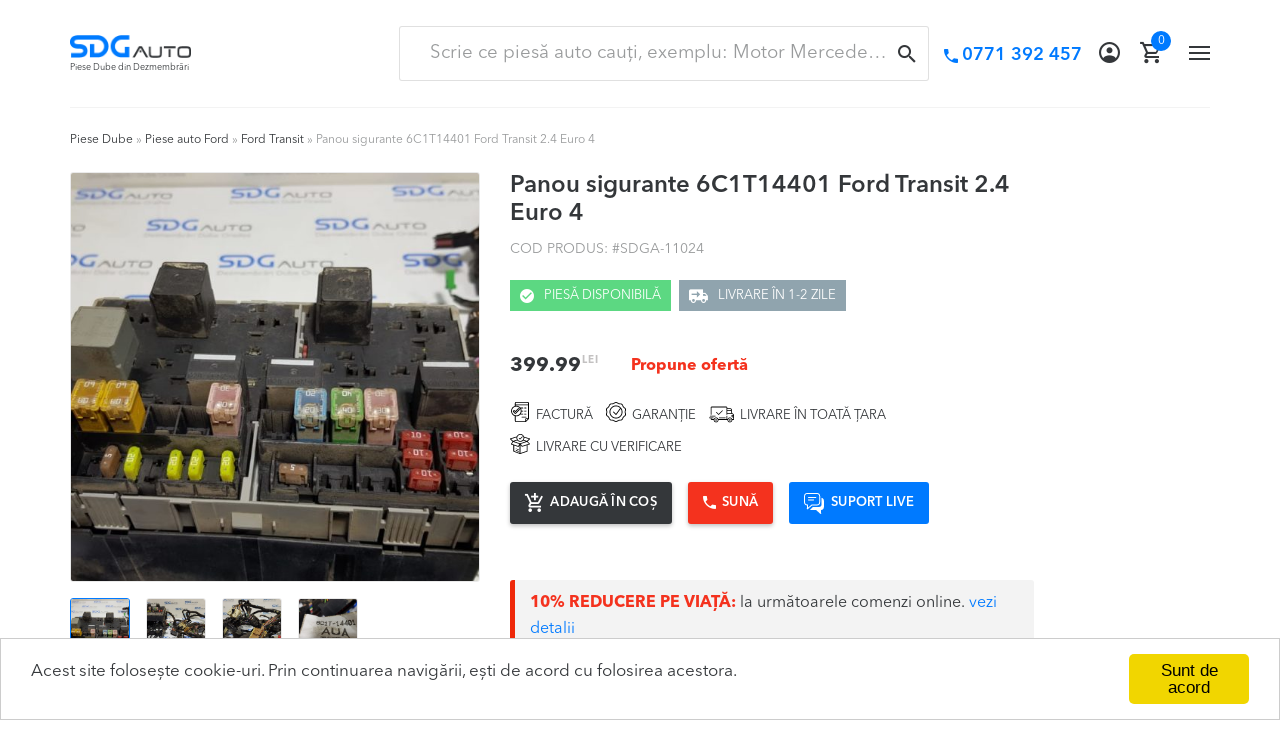

--- FILE ---
content_type: text/html; charset=UTF-8
request_url: https://www.sdgauto.ro/produs/panou-sigurante-6c1t14401-ford-transit-2-4-euro-4/
body_size: 34632
content:
<!DOCTYPE html>
<html lang="ro-RO">
<head>
<meta charset="UTF-8">
<meta http-equiv="X-UA-Compatible" content="IE=edge" />
<meta name="viewport" content="width=device-width, initial-scale=1.0, maximum-scale=2.0">
<meta name="google-site-verification" content="JLShTwoeBwsk0TVJS88WdhX73DVPNaXJvmdqWe1IEEE" />
<!-- Remove tap highlight color on Internet Explorer on Windows Phone -->
<meta name="msapplication-tap-highlight" content="no">
<link rel="preload" href="https://www.sdgauto.ro/app/themes/sdgauto/dist/fonts/vendor/font-awesome/fontawesome-webfont.woff2" as="font" type="font/woff2" crossorigin><link rel="preload" href="https://www.sdgauto.ro/app/themes/sdgauto/dist/fonts/AvenirNextLTPro-Bold.otf" as="font" type="font/otf" crossorigin><link rel="preload" href="https://www.sdgauto.ro/app/themes/sdgauto/dist/fonts/AvenirNextLTPro-Demi.otf" as="font" type="font/otf" crossorigin><link rel="preload" href="https://www.sdgauto.ro/app/themes/sdgauto/dist/fonts/AvenirNextLTPro-Regular.otf" as="font" type="font/otf" crossorigin><link rel="preload" href="https://www.sdgauto.ro/app/themes/sdgauto/dist/fonts/icomoon.ttf" as="font" type="font/ttf" crossorigin><link rel="profile" href="https://gmpg.org/xfn/11">
<link rel="pingback" href="https://www.sdgauto.ro/wp/xmlrpc.php">
<link rel="preconnect" href="//widget.intercom.io">
<link rel="preconnect" href="//connect.facebook.net">
<link rel="preconnect" href="//fonts.googleapis.com">
<link rel="preconnect" href="//maps.googleapis.com">
<link rel="preconnect" href="//youtube.com">
<link rel="preconnect" href="//img.youtube.com">
<link rel="dns-prefetch" href="//fonts.googleapis.com" />
<link rel="dns-prefetch" href="//maps.googleapis.com" />
<link rel="dns-prefetch" href="//youtube.com" />
<link rel="dns-prefetch" href="//img.youtube.com" />
<link rel="dns-prefetch" href="//widget.intercom.io">
<link rel="dns-prefetch" href="//connect.facebook.net">


	<style type="text/css">
		/*! normalize.css v7.0.0 | MIT License | github.com/necolas/normalize.css */html{line-height:1.15;-ms-text-size-adjust:100%;-webkit-text-size-adjust:100%}body{margin:0}article,aside,footer,header,nav,section{display:block}h1{font-size:2em;margin:.67em 0}figcaption,figure,main{display:block}figure{margin:1em 40px}hr{-webkit-box-sizing:content-box;box-sizing:content-box;height:0;overflow:visible}pre{font-family:monospace,monospace;font-size:1em}a{background-color:rgba(0,0,0,0);-webkit-text-decoration-skip:objects}abbr[title]{border-bottom:none;text-decoration:underline;-webkit-text-decoration:underline dotted;text-decoration:underline dotted}b,strong{font-weight:inherit;font-weight:bolder}code,kbd,samp{font-family:monospace,monospace;font-size:1em}dfn{font-style:italic}mark{background-color:#ff0;color:#000}small{font-size:80%}sub{bottom:-.25em}sup{top:-.5em}audio,video{display:inline-block}audio:not([controls]){display:none;height:0}img{border-style:none}svg:not(:root){overflow:hidden}button,input,optgroup,select,textarea{font-family:sans-serif;font-size:100%;line-height:1.15;margin:0}button,input{overflow:visible}button,select{text-transform:none}[type=reset],[type=submit],button,html [type=button]{-webkit-appearance:button}[type=button]::-moz-focus-inner,[type=reset]::-moz-focus-inner,[type=submit]::-moz-focus-inner,button::-moz-focus-inner{border-style:none;padding:0}[type=button]:-moz-focusring,[type=reset]:-moz-focusring,[type=submit]:-moz-focusring,button:-moz-focusring{outline:1px dotted ButtonText}fieldset{padding:.35em .75em .625em}legend{-webkit-box-sizing:border-box;box-sizing:border-box;color:inherit;display:table;max-width:100%;padding:0;white-space:normal}progress{display:inline-block;vertical-align:baseline}textarea{overflow:auto}[type=checkbox],[type=radio]{-webkit-box-sizing:border-box;box-sizing:border-box;padding:0}[type=number]::-webkit-inner-spin-button,[type=number]::-webkit-outer-spin-button{height:auto}[type=search]{-webkit-appearance:textfield;outline-offset:-2px}[type=search]::-webkit-search-cancel-button,[type=search]::-webkit-search-decoration{-webkit-appearance:none}::-webkit-file-upload-button{-webkit-appearance:button;font:inherit}details,menu{display:block}summary{display:list-item}canvas{display:inline-block}template{display:none}[hidden]{display:none}.clear,.comment-content,.entry-content,.gallery,.site-content,.site-footer,.site-header{*zoom:1}.clear:after,.clear:before,.comment-content:after,.comment-content:before,.entry-content:after,.entry-content:before,.gallery:after,.gallery:before,.site-content:after,.site-content:before,.site-footer:after,.site-footer:before,.site-header:after,.site-header:before{content:"";display:table}.clear:after,.comment-content:after,.entry-content:after,.gallery:after,.site-content:after,.site-footer:after,.site-header:after{clear:both}*{-webkit-box-sizing:border-box;box-sizing:border-box}:after,:before{-webkit-box-sizing:border-box;box-sizing:border-box}body,html{overflow-x:hidden;-webkit-overflow-scrolling:touch}html{text-rendering:optimizeLegibility;-webkit-text-size-adjust:none;-moz-text-size-adjust:none;-ms-text-size-adjust:none;-o-text-size-adjust:none;text-size-adjust:none}body{background-color:#fff;min-width:320px;-webkit-tap-highlight-color:transparent;-ms-word-wrap:break-word;word-wrap:break-word;font-size:16px}body,button,input,textarea{color:#34373a;font-family:AvenirNextLTPro-Regular,sans-serif;font-weight:400;line-height:1.625;-moz-osx-font-smoothing:grayscale;text-rendering:optimizeLegibility;-webkit-font-smoothing:antialiased;-webkit-font-feature-settings:"liga";font-feature-settings:"liga"}select{color:initial;font-family:AvenirNextLTPro-Regular,sans-serif}h1,h2,h3,h4,h5,h6{font-family:AvenirNextLTPro-Demi,sans-serif;font-weight:400;line-height:1.2;margin:0 0 .73em;color:#34373a}.alpha,h1{font-size:2.25em}.beta,h2{font-size:2em}.gamma,h3{font-size:1.6337668048em}.delta,h4{font-size:1.375em}.epsilon,h5{font-size:1.177777778em}.zeta,h6{font-size:1em}blockquote,form,p{margin-top:1em}hr{background-color:#cecece;border:0;height:1px;margin:2.0625em 0 1.9375em}hr.hr-alpha{margin:2.6875em 0 3.125em}hr.hr-alpha.hr-alpha-less{margin-top:1.625em}hr.hr-beta{background-color:#eaeaea;margin:1.25em 0 1.5625em}hr.hr-beta.hr-beta-even{margin:2em 0}p{font-family:AvenirNextLTPro-Regular,sans-serif;font-size:1em;color:#34373a;margin-top:0;margin-bottom:1.529em}ol,ul{margin:0 0 1em;padding:0 0 0 1em}ol.oul-no-style,ul.oul-no-style{list-style:none;padding:0}ol.oul-no-margin,ul.oul-no-margin{margin:0}ul{list-style:disc}ol{list-style:decimal}li>ol,li>ul{margin-bottom:0;margin-left:1em}dt{font-weight:700}dd{margin:0 0 1.618em}b,strong{font-weight:700}blockquote,cite,dfn,em,i{font-style:italic}blockquote{padding:0 1em;border-left:3px solid rgba(0,0,0,.05)}address{margin:0 0 1em}pre{background:rgba(0,0,0,.1);font-family:Courier\ 10 Pitch,Courier,monospace;margin-bottom:1.618em;padding:1.618em;overflow:auto;max-width:100%}code,kbd,tt,var{font-family:Monaco,Consolas,Andale Mono,DejaVu Sans Mono,monospace;background-color:rgba(0,0,0,.05);padding:.202em .53em}abbr,acronym{border-bottom:1px dotted #666;cursor:help}ins,mark{text-decoration:none;font-weight:700;background:rgba(0,0,0,0)}sub,sup{font-size:75%;height:0;line-height:0;position:relative;vertical-align:baseline}sup{bottom:1ex}sub{top:.5ex}small{font-size:75%}big{font-size:125%}figure{margin:0}img{height:auto;max-width:100%;display:block}a{color:#007aff;text-decoration:none;font-weight:400;-webkit-transition:all .3s ease;-o-transition:all .3s ease;transition:all .3s ease}a:hover{color:#f4321e}a:focus{outline:0 none}[class*=" pwn-icon-"],[class^=pwn-icon]{font-family:icomoon!important;speak:none;font-style:normal;font-weight:400;font-variant:normal;text-transform:none;line-height:1.625;-webkit-font-smoothing:antialiased;-moz-osx-font-smoothing:grayscale}.pwn-icon-plus:before{content:"\E917"}.pwn-icon-minus:before{content:"\E918"}.pwn-icon-close:before{content:"\E916"}.pwn-icon-account:before{content:"\E900"}.pwn-icon-bold-double-left:before{content:"\E919"}.pwn-icon-bold-double-right:before{content:"\E91A"}.pwn-icon-angle-bold-down:before{content:"\E901"}.pwn-icon-angle-bold-left:before{content:"\E902"}.pwn-icon-angle-bold-right:before{content:"\E903"}.pwn-icon-angle-bold-top:before{content:"\E904"}.pwn-icon-angle-slim-down:before{content:"\E905"}.pwn-icon-angle-slim-left:before{content:"\E906"}.pwn-icon-angle-slim-right:before{content:"\E907"}.pwn-icon-angle-slim-top:before{content:"\E908"}.pwn-icon-building:before{content:"\E909"}.pwn-icon-cart:before{content:"\E90A"}.pwn-icon-cart-plus:before{content:"\E90B"}.pwn-icon-check:before{content:"\E90C"}.pwn-icon-check-single:before{content:"\E915"}.pwn-icon-clock:before{content:"\E90D"}.pwn-icon-delivery:before{content:"\E90E"}.pwn-icon-magnifier:before{content:"\E90F"}.pwn-icon-mail:before{content:"\E910"}.pwn-icon-phone:before{content:"\E911"}.pwn-icon-pin:before{content:"\E912"}.pwn-icon-pin-filled:before{content:"\E913"}.pwn-icon-trash:before{content:"\E914"}.clearfix:after,.clearfix:before{display:table;content:" "}.clearfix:after{clear:both}.clearfix-left{clear:left}.clearfix-right{clear:right}.fixed-always{position:fixed!important}.absolute-always{position:absolute!important}.static-always{position:static!important}.width-alwaysfull{width:100%}.height-alwaysfull{height:100%}.tf-regular{font-family:AvenirNextLTPro-Regular,sans-serif}.tf-demi{font-family:AvenirNextLTPro-Demi,sans-serif}.tf-medium{font-family:AvenirNextLTPro-MediumCn,sans-serif}.tf-bold{font-family:AvenirNextLTPro-Bold,sans-serif}.ts-base{font-size:1em}.ts-base.ts-base--force{font-size:1em!important}.ts-26--force{font-size:1.625em!important}.td-underline{text-decoration:underline}.td-underline-simulate{border-bottom:1px solid #007aff}.td-underline-simulate:hover{border-bottom-color:#f4321e}.tt-uppercase{text-transform:uppercase}.tt-lowercase{text-transform:lowercase}.ts-italic{font-style:italic}.ts-normal{font-style:normal}.ta-center{text-align:center}.ta-left{text-align:left}.ta-right{text-align:right}.tc-white{color:#fff}.tc-black{color:#000}.tc-azure-radiance{color:#007aff}.tc-oslo-gray{color:#999b9c}.tw-regular{font-weight:400}.tw-bold{font-weight:700}.ts-shadow{text-shadow:0 3px 5px rgba(46,41,37,.47)}.bgk-white{background-color:#fff}.bgk-thunder{background-color:#262425}.bgk-albaster-dark{background-color:#f8f8f8}.bgk-beta{background-color:#eee}.bgk-alpha{background-color:#fff}.no-margin{margin:0}.no-padding{padding:0}.no-paragraph-spacing p{margin-bottom:0}.stretch-full,.stretch-full img{width:100%}.stretch-full.stretch-spacing{margin-bottom:1.529em}.stretch-full.stretch-spacing-alpha{margin-top:3.25em;margin-bottom:3.25em}.image-placeholder{position:relative;width:100%;min-height:17.1875em;background-color:#282828;padding:7.625em .9375em}.image-placeholder .image-placeholder-headline{font-weight:300;text-align:center;color:#fff;margin-bottom:0}.image-block{margin-bottom:3.125em}.image-block,.image-block>img{margin-left:auto;margin-right:auto;display:block}.image-block.image-block-spacing{margin-bottom:2.368593037em}@media screen and (min-width:768px){.image-block.image-block-sm-left{margin-left:0}.image-block.image-block-sm-right{margin-right:0}}@media screen and (min-width:992px){.image-block.image-block-md-left{margin-left:0}.image-block.image-block-md-right{margin-right:0}}@media screen and (max-width:767px){.image-block.image-block-xs-spacing{margin-bottom:2.368593037em}}@media screen and (max-width:991px){.image-block.image-block-md-spacing{margin-bottom:2.368593037em}}.backstretch-full{position:fixed;top:0;right:0;bottom:0;width:100%;height:100%;z-index:999}.heading-ext-beta{margin-bottom:1em}.subheading{font-family:AvenirNextLTPro-Regular,sans-serif;font-size:1em;margin-bottom:.25em}.subheading.default{font-size:16px}@media screen and (min-width:768px){.subheading{font-size:1.25em}}.ds-inline{display:inline}.ds-block,.ds-inline-block{display:inline-block}.hero-list{list-style:none;margin:0;padding:0}.hero-list.hero-list-inline{margin-top:-.3125em}.hero-list.hero-list-bottom-spacing{margin-bottom:3.75em}@media screen and (min-width:992px){.hero-list.hero-list-bottom-spacing{margin-bottom:0}}.hero-list>li{margin-bottom:.375em}.hero-list>li>a{font-size:17px}.hero-list>li.active>a{color:#3f3f3f;font-weight:700}.hero-list>li:last-child{margin-bottom:0}@media screen and (min-width:768px){.no-padding-sm-left{padding-left:0}}@media screen and (min-width:768px){.no-padding-sm-right{padding-right:0}}@media screen and (min-width:992px){.no-padding-md-left{padding-left:0}}@media screen and (min-width:992px){.no-padding-md-right{padding-right:0}}@media screen and (min-width:1200px){.no-padding-lg-left{padding-left:0}}@media screen and (min-width:1200px){.no-padding-lg-right{padding-right:0}}.margin--base-bottom{margin-bottom:1.529em}@media screen and (max-width:767px){.pull-xs-left{float:left}}@media screen and (min-width:768px){.pull-sm-left{float:left}}@media screen and (min-width:992px){.pull-md-left{float:left}}@media screen and (min-width:1200px){.pull-lg-left{float:left}}@media screen and (min-width:1440px){.pull-ex-lg-left{float:left}}@media screen and (max-width:767px){.no-pull-xs-both{float:none}}@media screen and (min-width:768px){.no-pull-sm-both{float:none}}@media screen and (min-width:992px){.no-pull-md-both{float:none}}@media screen and (min-width:1200px){.no-pull-lg-both{float:none}}@media screen and (min-width:1440px){.no-pull-ex-lg-both{float:none}}@media screen and (max-width:767px){.pull-xs-right{float:right}}@media screen and (min-width:768px){.pull-sm-right{float:right}}@media screen and (min-width:992px){.pull-md-right{float:right}}@media screen and (min-width:1200px){.pull-lg-right{float:right}}@media screen and (min-width:1440px){.pull-ex-lg-right{float:right}}.list li{margin-bottom:.625em}.list li:last-child{margin-bottom:0}.force-hidden-atall{display:none!important}.site-header{background-color:#fff;background-position:50%;background-size:cover;color:#fff;z-index:1001;min-height:auto}.site-header,.site-header .site-header-alpha,.site-header .site-header-beta,.site-header .site-header-beta-applet,.site-header .site-header__floatable{position:relative}.site-header .site-header__holder{position:relative;z-index:3;min-height:5em}.site-header .site-header__floatable{max-width:100%;background-color:hsla(0,0%,100%,.8);top:0;left:0;right:0;width:100%}.site-header .site-header__floatable.site-header__floatable--stick{position:fixed}.site-header .site-header-alpha{min-height:2.1875em;z-index:1}.site-header .site-header-act{text-align:center;table-layout:fixed;display:table;width:100%;padding-top:.625em;padding-bottom:.625em;border-bottom:1px solid #f3f3f3}.site-header .site-header-act:after,.site-header .site-header-act:before{display:table;content:" "}.site-header .site-header-act:after{clear:both}.site-header .site-header-callouts,.site-header .site-header-socials{display:table-cell;vertical-align:middle;width:50%}.site-header .site-header-callouts{width:20px}.site-header .site-header-callouts:after,.site-header .site-header-callouts:before,.site-header .site-header-socials:after,.site-header .site-header-socials:before{display:table;content:" "}.site-header .site-header-callouts:after,.site-header .site-header-socials:after{clear:both}.site-header .site-header-callouts{margin:0 0 .625em;text-align:left}.site-header .site-header-callouts .callouts-menu{margin:0;padding:0;list-style:none;float:left}.site-header .site-header-callouts .callouts-menu .callouts-menu__item{display:inline-block;vertical-align:middle;margin:0 .5em}.site-header .site-header-callouts .callouts-menu .callouts-menu__item:first-child{margin-left:0}.site-header .site-header-callouts .callouts-menu .callouts-menu__item:last-child{margin-right:0}.site-header .site-header-callouts .callouts-menu .callouts-menu__item.callouts-menu__item-mail .callouts-menu__icon,.site-header .site-header-callouts .callouts-menu .callouts-menu__item.callouts-menu__item-phone .callouts-menu__icon{font-size:.875em}.site-header .site-header-callouts .callouts-menu .callouts-menu__item.callouts-menu__item-phone .callouts-menu__link{color:#007aff}.site-header .site-header-callouts .callouts-menu .callouts-menu__item.callouts-menu__item-phone .callouts-menu__label{font-family:AvenirNextLTPro-Demi,sans-serif;font-size:1em;margin-left:.444em}.site-header .site-header-callouts .callouts-menu .callouts-menu__item.callouts-menu__item-mail{display:none}.site-header .site-header-callouts .callouts-menu .callouts-menu__item.callouts-menu__item-mail .callouts-menu__label{font-size:.875em}.site-header .site-header-callouts .callouts-menu .callouts-menu__item .callouts-menu__link{color:#34373a;display:block}.site-header .site-header-callouts .callouts-menu .callouts-menu__item .callouts-menu__link:hover{color:#007aff}.site-header .site-header-callouts .callouts-menu .callouts-menu__item .callouts-menu__icon,.site-header .site-header-callouts .callouts-menu .callouts-menu__item .callouts-menu__label{display:inline-block}.site-header .site-header-callouts .callouts-menu .callouts-menu__item .callouts-menu__icon{line-height:1.8571428571}.site-header .site-header-callouts .callouts-menu .callouts-menu__item .callouts-menu__label{line-height:1.625}.site-header .site-header-socials{text-align:right}.site-header .site-header-socials .social-sharing{float:right;display:block}.site-header .site-header-beta-applet{min-height:4.875em;padding-top:1.625em;padding-bottom:1.625em;display:table;width:100%;table-layout:fixed;border-bottom:1px solid #f3f3f3}.site-header .main-navigation,.site-header .site-branding,.site-header .site-header-toggler,.site-header .site-header-user-applet{display:table-cell;vertical-align:middle}.site-header .site-header-toggler,.site-header .site-header-user-applet{width:25%}.site-header .site-header-toggler{width:21px}.site-header .site-header-user-applet{text-align:right;width:105px;padding-right:25px}.site-header .site-branding{width:100%}.site-header .site-branding:after,.site-header .site-branding:before{display:table;content:" "}.site-header .site-branding:after{clear:both}.site-header .site-branding .site-description{font-size:.857em;margin-bottom:0}.site-header .site-branding .site-branding-hero .site-branding-logo{max-width:7.5625em;margin-left:0;margin-right:0}.site-header .site-branding .site-branding-hero .site-branding-box{position:relative;display:block}.site-header .site-branding .site-branding-hero .site-tagline{font-size:.563em;font-family:AvenirNextLTPro-Regular,sans-serif;font-weight:400;line-height:1.625;color:#999b9c;display:block;margin-top:.333em;margin-bottom:-.444em}.site-header .custom-logo-link,.site-header .site-logo-anchor,.site-header .site-logo-link{margin-bottom:0;display:block}.site-header .widget{margin-bottom:0}.admin-bar .site-header .site-header__floatable.site-header__floatable--stick{top:32px}.site-header-user-applet .site-header-account,.site-header-user-applet .site-header-cart{display:inline-block}.site-header-user-applet .site-header-account{margin-right:1em}.site-header-user-applet .site-header-account:last-child{margin-right:0}.site-header-user-applet .site-header-account.current-menu-item .site-header-account-item{color:#007aff}.site-header-user-applet .site-header-account.current-menu-item .site-header-account-avatar{border-color:#007aff}.site-header-user-applet .site-header-account .site-header-account-item{color:#34373a;display:block}.site-header-user-applet .site-header-account .site-header-account-item:hover{color:#007aff}.site-header-user-applet .site-header-account .site-header-account-item:hover .site-header-account-avatar{border-color:#007aff}.site-header-user-applet .site-header-account .site-header-account-avatar,.site-header-user-applet .site-header-account .site-header-account-item-icon,.site-header-user-applet .site-header-account .site-header-account-item-label{display:inline-block;vertical-align:middle}.site-header-user-applet .site-header-account .site-header-account-item-label{font-size:.813em;text-transform:uppercase;margin-right:.5em;display:none}.site-header-user-applet .site-header-account .site-header-account-item-icon{font-size:1.313em}.site-header-user-applet .site-header-account .site-header-account-avatar{width:1.375em;height:1.375em;overflow:hidden;border:2px solid #34373a;-webkit-transition:border .3s ease;-o-transition:border .3s ease;transition:border .3s ease;border-radius:100%}.site-header-user-applet .site-header-cart{position:relative}.site-header-user-applet .site-header-cart.current-menu-item .cart-contents{color:#007aff}.site-header-user-applet .site-header-cart .cart-contents{color:#34373a;display:block;position:relative}.site-header-user-applet .site-header-cart .cart-contents:hover{color:#007aff}.site-header-user-applet .site-header-cart .cart-count{display:block;position:absolute;top:-.313em;right:-.625em;min-width:1.25em;min-height:1.25em;overflow:hidden;background-color:#007aff;text-align:center;line-height:1.25em;border-radius:100%}.site-header-user-applet .site-header-cart .count{font-size:.75em;color:#fff;display:block}.site-header-user-applet .site-header-cart .site-header-cart-item-icon{font-size:1.313em;display:inline-block;vertical-align:middle}.site-header-user-applet .site-header-cart .widget_shopping_cart{display:none}.site-header-user-applet .site-header-cart .widget_shopping_cart .product_list_widget{max-height:15em;overflow-y:auto}.site-header-user-applet .site-header-cart .widget_shopping_cart .product_list_widget img{margin-left:1em}.site-search{clear:both}.site-search form{position:relative;margin-top:0;margin-bottom:0}.site-search .site-search-field-box{position:relative}.site-search .search-label{padding:.385em 1em;cursor:pointer}.site-search .search-field{border-color:rgba(0,0,0,.12);overflow:hidden;-o-text-overflow:ellipsis;text-overflow:ellipsis;padding:.625em 1.625em}.site-search .search-reset,.site-search .search-submit{padding:.385em 1em;cursor:pointer}.site-search .search-submit{right:0}.site-search .search-label,.site-search .search-reset,.site-search .search-submit{width:auto;display:block;background-color:rgba(0,0,0,0);position:absolute;top:0;bottom:0;border-radius:0}.site-search .search-label:focus,.site-search .search-label:hover,.site-search .search-reset:focus,.site-search .search-reset:hover,.site-search .search-submit:focus,.site-search .search-submit:hover{-webkit-box-shadow:none;box-shadow:none}.site-search .search-label:hover .search-label-icon,.site-search .search-label:hover .search-reset-icon,.site-search .search-label:hover .search-submit-icon,.site-search .search-reset:hover .search-label-icon,.site-search .search-reset:hover .search-reset-icon,.site-search .search-reset:hover .search-submit-icon,.site-search .search-submit:hover .search-label-icon,.site-search .search-submit:hover .search-reset-icon,.site-search .search-submit:hover .search-submit-icon{color:#007aff}.site-search .search-label,.site-search .search-reset-icon,.site-search .search-submit-icon{-webkit-transition:all .3s ease;-o-transition:all .3s ease;transition:all .3s ease}.site-search .search-label-icon,.site-search .search-submit-icon{font-size:18px;color:#34373a;display:block}.site-search .search-reset-icon{font-size:12px;color:#999b9c;display:block}.site-search .search-submit-icon{line-height:2}.site-search.site-search-mobile{-webkit-box-shadow:0 0 27px rgba(0,0,0,.09);box-shadow:0 0 27px rgba(0,0,0,.09)}.site-search.site-search-mobile .search-field{line-height:1.778;font-size:1.125em;margin-bottom:0;padding:.72222em 0;border-color:rgba(0,0,0,0)}.site-search.site-search-mobile .search-field::-webkit-input-placeholder{color:#656565}.site-search.site-search-mobile .search-field::-moz-placeholder{color:#656565}.site-search.site-search-mobile .search-field:-ms-input-placeholder{color:#656565}.site-search.site-search-mobile .search-field::-ms-input-placeholder{color:#656565}.site-search.site-search-mobile .search-field::placeholder{color:#656565}.site-search.site-search-mobile .search-submit{padding:.385em 1em;right:-15px}.site-search.site-search-mobile .search-reset{padding:.385em 0 .385em 1em}.site-search.site-search-header{display:none}.site-search-advanced .site-search-advanced-box{position:relative;background-color:#fff;-moz-background-clip:padding;-webkit-background-clip:padding-box;background-clip:padding-box;border-radius:3px;-webkit-box-shadow:0 2px 4px rgba(1,1,1,.25);box-shadow:0 2px 4px rgba(1,1,1,.25)}.site-search-advanced .search-field-advanced{border-color:rgba(0,0,0,0)}.site-search-advanced .search-submit-advanced{line-height:2;position:static;background-color:#f4321e;padding:.308em 1.462em;border-radius:3px}.site-search-advanced .site-search-advanced-options{margin-top:2.1875em;padding:1.25em}.site-search-advanced .site-search-advanced-headline{font-family:AvenirNextLTPro-Demi,sans-serif;font-size:13px;text-transform:uppercase;margin-bottom:1.154em}.site-search-advanced .fs-dropdown>button{font-family:AvenirNextLTPro-Regular,sans-serif;font-size:14px;line-height:1.7142;min-height:2.429em}.site-search-advanced .fs-dropdown .fs-dropdown-options .fs-dropdown-item{font-family:AvenirNextLTPro-Regular,sans-serif;font-size:13px;padding:.538em 1.154em}.site-search-advanced-row .site-search-advanced-col:last-child{margin-bottom:0}.site-search-advanced-col{padding-left:4px;padding-right:4px;margin-bottom:.938em}.site{position:relative}.site-content{outline:none}.site-main{min-height:37.5em}.site-main:after,.site-main:before{display:table;content:" "}.site-main:after{clear:both}.site-main-bordered{border-top:9px solid #3f3f3f}.site-footer{font-size:14px;color:#34373a;overflow:hidden;position:relative;margin-top:4.571em;background-color:#fff}.site-footer.site-footer-less{margin-top:1.785716em}.site-footer a,.site-footer p{color:#34373a}.site-footer a:hover{color:#007aff}.site-footer a[href*="google.com/maps"]{color:#34373a}.site-footer a[href*="google.com/maps"]:hover{color:#34373a}.site-footer .site-branding{position:static;margin-top:-.857em}.site-footer .site-branding .site-branding-hero{display:inline-block;vertical-align:middle}.site-footer .site-branding .site-branding-logo img{max-width:4.786em}.site-footer .site-branding .site-title{font-size:2em}.site-footer .site-general-socials .social-sharing-item>a{padding-top:0;padding-bottom:0}.site-footer-master{background-color:rgba(0,0,0,0);border-top:1px solid #f3f3f3;padding-top:4.5em;padding-bottom:1.214em;min-height:15.214em}.alignleft{display:inline;float:left}.alignright{display:inline;float:right}.aligncenter{clear:both;display:block;margin:0 auto}.screen-reader-text{clip:rect(1px 1px 1px 1px);clip:rect(1px,1px,1px,1px);position:absolute!important}.screen-reader-text:active,.screen-reader-text:focus,.screen-reader-text:hover{background-color:#f1f1f1;border-radius:3px;-webkit-box-shadow:0 0 2px 2px rgba(0,0,0,.6);box-shadow:0 0 2px 2px rgba(0,0,0,.6);clip:auto!important;display:block;font-weight:700;height:auto;left:0;line-height:normal;padding:1em 1.618em;text-decoration:none;top:0;width:auto;z-index:100000;outline:none;opacity:1;visibility:visible}table{border-spacing:0;width:100%;border-collapse:separate;margin-top:0;margin-bottom:0;padding:8px;background-color:#f0f0f0;border:none}table caption{padding:1em 0;font-weight:700}table td,table th{padding:.125em .9375em;text-align:left;vertical-align:middle}table td p:last-child,table th p:last-child{margin-bottom:0}table th{font-weight:300;color:#fff;text-transform:none;padding:.4375em .9375em;vertical-align:middle;background-color:#3f3f3f;border-right:2px solid #f0f0f0}table th:last-child{border-right:none}table th p{color:#fff}table tbody tr:nth-child(odd) td{background-color:#fff}table tbody th{border-bottom:1px solid #f0f0f0}table tbody h2{font-size:1em;letter-spacing:normal}table tbody h2,table tbody h2 a{font-weight:400}table.table-fixed{table-layout:fixed}@media screen and (max-width:991px){.site-header__floatable{-webkit-box-shadow:0 -5px 0 5px #fff,0 2px 5px 0 rgba(0,0,0,.25);box-shadow:0 -5px 0 5px #fff,0 2px 5px 0 rgba(0,0,0,.25)}}@media screen and (max-width:767px){.site-header .site-header-act-applet,.site-header .site-header-beta__holder{margin-left:-15px;margin-right:-15px}.site-header .site-header-act,.site-header .site-header-beta-applet{padding-left:15px;padding-right:15px}}@media screen and (min-width:568px){.site-header .site-header-callouts{margin:0}.site-footer .site-footer-parteners .site-footer-parteners-intro{max-width:100%;background-color:#f6f6f6;padding-left:20px;padding-right:20px}}@media screen and (min-width:768px){.site-header .site-branding .site-branding-hero .site-branding-box{background-color:#fff}.site-header .site-header-callouts .callouts-menu .callouts-menu__item{margin:0 .278em}.site-header .site-header-callouts .callouts-menu .callouts-menu__item.callouts-menu__item-mail .callouts-menu__icon,.site-header .site-header-callouts .callouts-menu .callouts-menu__item.callouts-menu__item-phone .callouts-menu__icon{font-size:1.125em}.site-header .site-header-callouts .callouts-menu .callouts-menu__item.callouts-menu__item-phone .callouts-menu__link:hover{color:#f4321e}.site-header .site-header-callouts .callouts-menu .callouts-menu__item.callouts-menu__item-phone .callouts-menu__label{font-size:1.125em}.site-header .site-header-callouts .callouts-menu .callouts-menu__item.callouts-menu__item-mail{display:inline-block}.site-header .site-header-callouts .callouts-menu .callouts-menu__item.callouts-menu__item-mail .callouts-menu__icon{display:none}.site-header .site-header-callouts .callouts-menu .callouts-menu__item .callouts-menu__icon,.site-header .site-header-callouts .callouts-menu .callouts-menu__item .callouts-menu__label{display:inline-block;vertical-align:middle}.site-header .custom-logo-link,.site-header .site-logo-anchor,.site-header .site-logo-link{margin-bottom:0}.site-search-advanced .fs-dropdown{width:124px}.site-search-advanced-row{display:table;width:100%}.site-search-advanced-col{display:table-cell;vertical-align:middle;margin-bottom:0}.site-footer .site-info-menu{display:inline-block;vertical-align:middle}.site-footer .site-info-menu:after,.site-footer .site-info-menu:before{display:table;content:" "}.site-footer .site-info-menu:after{clear:both}.site-footer .site-info-menu>li{width:auto;padding:0 .833em;margin-bottom:0;position:relative}.site-footer .site-info-menu>li:after{content:"";position:absolute;top:0;bottom:0;right:-1px;width:1px;height:18px;background-color:#656565;display:block;margin-top:auto;margin-bottom:auto}.site-footer .site-info-menu>li>a{padding-top:0;padding-bottom:0;border:none;display:block}.site-footer .site-info-menu>li:first-child{padding-left:0}.site-footer .site-info-menu>li:last-child{padding-right:0}.site-footer .site-info-menu>li:last-child:after{display:none}.site-footer .site-info .site-info-copyright-col{margin-bottom:0}.site-footer .site-info .site-info-sharing-col{text-align:right}.site-footer .site-info .site-info-subtext,.site-footer .site-info .site-info-subtext p,.site-footer .site-info .site-info-text,.site-footer .site-info .site-info-text p{text-align:left}}@media screen and (min-width:992px){.site-header .site-header__floatable{overflow:visible}.site-header .site-branding .site-branding-hero{display:table;height:100%}.site-header .site-branding .site-branding-hero .site-branding-logo{display:table-cell;vertical-align:middle}.site-header .custom-logo-link:hover .site-branding-box:after{opacity:1;filter:alpha(opacity=100);visibility:visible;top:-5px;left:-6px}.site-header .site-header-user-applet{width:12.5em}.site-search.site-search-header{padding-left:.938em;padding-right:.938em;width:13.75em;display:table-cell;vertical-align:middle}.site-search.site-search-mobile{display:none}.site-search-advanced .site-search-advanced-options{margin-top:.938em}.site-footer .site-footer-brading-column,.site-footer .site-footer-menu-column{display:inline-block;vertical-align:middle}.site-footer .site-footer-brading-column:after,.site-footer .site-footer-brading-column:before,.site-footer .site-footer-menu-column:after,.site-footer .site-footer-menu-column:before{display:table;content:" "}.site-footer .site-footer-brading-column:after,.site-footer .site-footer-menu-column:after{clear:both}.site-footer .site-footer-brading-column{width:20%}.site-footer .site-footer-menu-column{width:80%;margin-left:-6px}.site-footer .site-footer-brading{margin-bottom:0;max-width:16.4375em;float:left}.site-footer .site-info-menu{display:block;float:right}.site-footer .site-info-menu>li{padding:0 1.25em}.site-footer .site-info-menu>li>a:hover{color:#007aff}.site-footer .site-footer-parteners{text-align:left}.site-footer .site-footer-parteners .site-footer-parteners-intro{padding-left:0}}@media screen and (min-width:1200px){.site-search.site-search-header{width:auto}.site-footer .site-footer-brading-column{width:30%}.site-footer .site-footer-menu-column{width:70%}.site-footer .site-info-menu>li>a{font-size:17px}.site-footer .site-info .site-info-powered{display:inline-block}}.cc_banner-wrapper{z-index:2147483650!important}.open-product-call-btn{vertical-align:bottom}.open-product-call-btn .pwn-icon{font-size:13px!important;line-height:2!important}.ts-18{font-size:1.1667rem}.fb_reset{display:none}@media screen and (min-width:992px){.fb_reset{display:block}}.admin-bar .main-navigation{padding-top:46px}@media screen and (min-width:783px){.admin-bar .main-navigation{padding-top:32px}}.container{padding-right:15px;padding-left:15px;margin-right:auto;margin-left:auto}.container:after,.container:before{display:table;content:" "}.container:after{clear:both}@media (min-width:768px){.container{width:750px}}@media (min-width:992px){.container{width:970px}}@media (min-width:1200px){.container{width:1170px}}.container-fluid{padding-right:15px;padding-left:15px;margin-right:auto;margin-left:auto}.container-fluid:after,.container-fluid:before{display:table;content:" "}.container-fluid:after{clear:both}.row{margin-right:-15px;margin-left:-15px}.row:after,.row:before{display:table;content:" "}.row:after{clear:both}.row-no-gutters{margin-right:0;margin-left:0}.row-no-gutters [class*=col-]{padding-right:0;padding-left:0}.col-lg-1,.col-lg-2,.col-lg-3,.col-lg-4,.col-lg-5,.col-lg-6,.col-lg-7,.col-lg-8,.col-lg-9,.col-lg-10,.col-lg-11,.col-lg-12,.col-md-1,.col-md-2,.col-md-3,.col-md-4,.col-md-5,.col-md-6,.col-md-7,.col-md-8,.col-md-9,.col-md-10,.col-md-11,.col-md-12,.col-sm-1,.col-sm-2,.col-sm-3,.col-sm-4,.col-sm-5,.col-sm-6,.col-sm-7,.col-sm-8,.col-sm-9,.col-sm-10,.col-sm-11,.col-sm-12,.col-xs-1,.col-xs-2,.col-xs-3,.col-xs-4,.col-xs-5,.col-xs-6,.col-xs-7,.col-xs-8,.col-xs-9,.col-xs-10,.col-xs-11,.col-xs-12{position:relative;min-height:1px;padding-right:15px;padding-left:15px}.col-xs-1,.col-xs-2,.col-xs-3,.col-xs-4,.col-xs-5,.col-xs-6,.col-xs-7,.col-xs-8,.col-xs-9,.col-xs-10,.col-xs-11,.col-xs-12{float:left}.col-xs-1{width:8.3333333333%}.col-xs-2{width:16.6666666667%}.col-xs-3{width:25%}.col-xs-4{width:33.3333333333%}.col-xs-5{width:41.6666666667%}.col-xs-6{width:50%}.col-xs-7{width:58.3333333333%}.col-xs-8{width:66.6666666667%}.col-xs-9{width:75%}.col-xs-10{width:83.3333333333%}.col-xs-11{width:91.6666666667%}.col-xs-12{width:100%}.col-xs-pull-0{right:auto}.col-xs-pull-1{right:8.3333333333%}.col-xs-pull-2{right:16.6666666667%}.col-xs-pull-3{right:25%}.col-xs-pull-4{right:33.3333333333%}.col-xs-pull-5{right:41.6666666667%}.col-xs-pull-6{right:50%}.col-xs-pull-7{right:58.3333333333%}.col-xs-pull-8{right:66.6666666667%}.col-xs-pull-9{right:75%}.col-xs-pull-10{right:83.3333333333%}.col-xs-pull-11{right:91.6666666667%}.col-xs-pull-12{right:100%}.col-xs-push-0{left:auto}.col-xs-push-1{left:8.3333333333%}.col-xs-push-2{left:16.6666666667%}.col-xs-push-3{left:25%}.col-xs-push-4{left:33.3333333333%}.col-xs-push-5{left:41.6666666667%}.col-xs-push-6{left:50%}.col-xs-push-7{left:58.3333333333%}.col-xs-push-8{left:66.6666666667%}.col-xs-push-9{left:75%}.col-xs-push-10{left:83.3333333333%}.col-xs-push-11{left:91.6666666667%}.col-xs-push-12{left:100%}.col-xs-offset-0{margin-left:0}.col-xs-offset-1{margin-left:8.3333333333%}.col-xs-offset-2{margin-left:16.6666666667%}.col-xs-offset-3{margin-left:25%}.col-xs-offset-4{margin-left:33.3333333333%}.col-xs-offset-5{margin-left:41.6666666667%}.col-xs-offset-6{margin-left:50%}.col-xs-offset-7{margin-left:58.3333333333%}.col-xs-offset-8{margin-left:66.6666666667%}.col-xs-offset-9{margin-left:75%}.col-xs-offset-10{margin-left:83.3333333333%}.col-xs-offset-11{margin-left:91.6666666667%}.col-xs-offset-12{margin-left:100%}@media (min-width:768px){.col-sm-1,.col-sm-2,.col-sm-3,.col-sm-4,.col-sm-5,.col-sm-6,.col-sm-7,.col-sm-8,.col-sm-9,.col-sm-10,.col-sm-11,.col-sm-12{float:left}.col-sm-1{width:8.3333333333%}.col-sm-2{width:16.6666666667%}.col-sm-3{width:25%}.col-sm-4{width:33.3333333333%}.col-sm-5{width:41.6666666667%}.col-sm-6{width:50%}.col-sm-7{width:58.3333333333%}.col-sm-8{width:66.6666666667%}.col-sm-9{width:75%}.col-sm-10{width:83.3333333333%}.col-sm-11{width:91.6666666667%}.col-sm-12{width:100%}.col-sm-pull-0{right:auto}.col-sm-pull-1{right:8.3333333333%}.col-sm-pull-2{right:16.6666666667%}.col-sm-pull-3{right:25%}.col-sm-pull-4{right:33.3333333333%}.col-sm-pull-5{right:41.6666666667%}.col-sm-pull-6{right:50%}.col-sm-pull-7{right:58.3333333333%}.col-sm-pull-8{right:66.6666666667%}.col-sm-pull-9{right:75%}.col-sm-pull-10{right:83.3333333333%}.col-sm-pull-11{right:91.6666666667%}.col-sm-pull-12{right:100%}.col-sm-push-0{left:auto}.col-sm-push-1{left:8.3333333333%}.col-sm-push-2{left:16.6666666667%}.col-sm-push-3{left:25%}.col-sm-push-4{left:33.3333333333%}.col-sm-push-5{left:41.6666666667%}.col-sm-push-6{left:50%}.col-sm-push-7{left:58.3333333333%}.col-sm-push-8{left:66.6666666667%}.col-sm-push-9{left:75%}.col-sm-push-10{left:83.3333333333%}.col-sm-push-11{left:91.6666666667%}.col-sm-push-12{left:100%}.col-sm-offset-0{margin-left:0}.col-sm-offset-1{margin-left:8.3333333333%}.col-sm-offset-2{margin-left:16.6666666667%}.col-sm-offset-3{margin-left:25%}.col-sm-offset-4{margin-left:33.3333333333%}.col-sm-offset-5{margin-left:41.6666666667%}.col-sm-offset-6{margin-left:50%}.col-sm-offset-7{margin-left:58.3333333333%}.col-sm-offset-8{margin-left:66.6666666667%}.col-sm-offset-9{margin-left:75%}.col-sm-offset-10{margin-left:83.3333333333%}.col-sm-offset-11{margin-left:91.6666666667%}.col-sm-offset-12{margin-left:100%}}@media (min-width:992px){.col-md-1,.col-md-2,.col-md-3,.col-md-4,.col-md-5,.col-md-6,.col-md-7,.col-md-8,.col-md-9,.col-md-10,.col-md-11,.col-md-12{float:left}.col-md-1{width:8.3333333333%}.col-md-2{width:16.6666666667%}.col-md-3{width:25%}.col-md-4{width:33.3333333333%}.col-md-5{width:41.6666666667%}.col-md-6{width:50%}.col-md-7{width:58.3333333333%}.col-md-8{width:66.6666666667%}.col-md-9{width:75%}.col-md-10{width:83.3333333333%}.col-md-11{width:91.6666666667%}.col-md-12{width:100%}.col-md-pull-0{right:auto}.col-md-pull-1{right:8.3333333333%}.col-md-pull-2{right:16.6666666667%}.col-md-pull-3{right:25%}.col-md-pull-4{right:33.3333333333%}.col-md-pull-5{right:41.6666666667%}.col-md-pull-6{right:50%}.col-md-pull-7{right:58.3333333333%}.col-md-pull-8{right:66.6666666667%}.col-md-pull-9{right:75%}.col-md-pull-10{right:83.3333333333%}.col-md-pull-11{right:91.6666666667%}.col-md-pull-12{right:100%}.col-md-push-0{left:auto}.col-md-push-1{left:8.3333333333%}.col-md-push-2{left:16.6666666667%}.col-md-push-3{left:25%}.col-md-push-4{left:33.3333333333%}.col-md-push-5{left:41.6666666667%}.col-md-push-6{left:50%}.col-md-push-7{left:58.3333333333%}.col-md-push-8{left:66.6666666667%}.col-md-push-9{left:75%}.col-md-push-10{left:83.3333333333%}.col-md-push-11{left:91.6666666667%}.col-md-push-12{left:100%}.col-md-offset-0{margin-left:0}.col-md-offset-1{margin-left:8.3333333333%}.col-md-offset-2{margin-left:16.6666666667%}.col-md-offset-3{margin-left:25%}.col-md-offset-4{margin-left:33.3333333333%}.col-md-offset-5{margin-left:41.6666666667%}.col-md-offset-6{margin-left:50%}.col-md-offset-7{margin-left:58.3333333333%}.col-md-offset-8{margin-left:66.6666666667%}.col-md-offset-9{margin-left:75%}.col-md-offset-10{margin-left:83.3333333333%}.col-md-offset-11{margin-left:91.6666666667%}.col-md-offset-12{margin-left:100%}}@media (min-width:1200px){.col-lg-1,.col-lg-2,.col-lg-3,.col-lg-4,.col-lg-5,.col-lg-6,.col-lg-7,.col-lg-8,.col-lg-9,.col-lg-10,.col-lg-11,.col-lg-12{float:left}.col-lg-1{width:8.3333333333%}.col-lg-2{width:16.6666666667%}.col-lg-3{width:25%}.col-lg-4{width:33.3333333333%}.col-lg-5{width:41.6666666667%}.col-lg-6{width:50%}.col-lg-7{width:58.3333333333%}.col-lg-8{width:66.6666666667%}.col-lg-9{width:75%}.col-lg-10{width:83.3333333333%}.col-lg-11{width:91.6666666667%}.col-lg-12{width:100%}.col-lg-pull-0{right:auto}.col-lg-pull-1{right:8.3333333333%}.col-lg-pull-2{right:16.6666666667%}.col-lg-pull-3{right:25%}.col-lg-pull-4{right:33.3333333333%}.col-lg-pull-5{right:41.6666666667%}.col-lg-pull-6{right:50%}.col-lg-pull-7{right:58.3333333333%}.col-lg-pull-8{right:66.6666666667%}.col-lg-pull-9{right:75%}.col-lg-pull-10{right:83.3333333333%}.col-lg-pull-11{right:91.6666666667%}.col-lg-pull-12{right:100%}.col-lg-push-0{left:auto}.col-lg-push-1{left:8.3333333333%}.col-lg-push-2{left:16.6666666667%}.col-lg-push-3{left:25%}.col-lg-push-4{left:33.3333333333%}.col-lg-push-5{left:41.6666666667%}.col-lg-push-6{left:50%}.col-lg-push-7{left:58.3333333333%}.col-lg-push-8{left:66.6666666667%}.col-lg-push-9{left:75%}.col-lg-push-10{left:83.3333333333%}.col-lg-push-11{left:91.6666666667%}.col-lg-push-12{left:100%}.col-lg-offset-0{margin-left:0}.col-lg-offset-1{margin-left:8.3333333333%}.col-lg-offset-2{margin-left:16.6666666667%}.col-lg-offset-3{margin-left:25%}.col-lg-offset-4{margin-left:33.3333333333%}.col-lg-offset-5{margin-left:41.6666666667%}.col-lg-offset-6{margin-left:50%}.col-lg-offset-7{margin-left:58.3333333333%}.col-lg-offset-8{margin-left:66.6666666667%}.col-lg-offset-9{margin-left:75%}.col-lg-offset-10{margin-left:83.3333333333%}.col-lg-offset-11{margin-left:91.6666666667%}.col-lg-offset-12{margin-left:100%}}.container-440,.container-470,.container-510,.container-575,.container-590,.container-610,.container-630,.container-650,.container-680,.container-700,.container-730,.container-774,.container-776,.container-810,.container-820,.container-900,.container-970,.container-980,.container-990,.container-1020,.container-1085,.container-1105,.container-1250,.container-1260,.container-1300,.container-auto,.container-child,.container-inner{margin-left:auto;margin-right:auto}.container-inner{max-width:970px}.container-child{max-width:380px}.container-440{max-width:440px}.container-470{max-width:470px}.container-510{max-width:510px}.container-590{max-width:590px}.container-575{max-width:575px}.container-610{max-width:610px}.container-630{max-width:630px}.container-650{max-width:650px}.container-680{max-width:680px}.container-700{max-width:700px}.container-730{max-width:730px}.container-774{max-width:774px}.container-776{max-width:776px}.container-810{max-width:810px}.container-820{max-width:820px}.container-900{max-width:900px}.container-970{max-width:970px}.container-980{max-width:980px}.container-990{max-width:990px}.container-1020{max-width:1020px}.container-1085{max-width:1085px}.container-1105{max-width:1105px}.container-1250{max-width:1250px}.container-1260{max-width:1260px}.container-1300{max-width:1300px}.row.row-0{margin-left:0;margin-right:0}.row.row-4{margin-right:-4px;margin-left:-4px}.row.row-4:after,.row.row-4:before{display:table;content:" "}.row.row-4:after{clear:both}.row.row-10{margin-right:-10px;margin-left:-10px}.row.row-10:after,.row.row-10:before{display:table;content:" "}.row.row-10:after{clear:both}.row.row-24{margin-right:-12px;margin-left:-12px}.row.row-24:after,.row.row-24:before{display:table;content:" "}.row.row-24:after{clear:both}.row.row-48{margin-right:-24px;margin-left:-24px}.row.row-48:after,.row.row-48:before{display:table;content:" "}.row.row-48:after{clear:both}.row.row-50{margin-right:-25px;margin-left:-25px}.row.row-50:after,.row.row-50:before{display:table;content:" "}.row.row-50:after{clear:both}.col-gap-25{padding-right:25px;padding-left:25px}.col-gap-24{padding-right:24px;padding-left:24px}.col-gap-12{padding-right:12px;padding-left:12px}.col-gap-10{padding-right:10px;padding-left:10px}.col-gap-2{padding-right:2px;padding-left:2px}.col-gap-0{padding-left:0;padding-right:0}.till-endless-width{max-width:100%}.till-width-510{max-width:510px}.till-width-580{max-width:580px}.till-height-640{max-height:640px;overflow:hidden}.till-md-height-460{max-height:460px;overflow:hidden}@media screen and (max-width:467px){.col-xsss-12{width:100%}}@media screen and (max-width:567px){.col-xss-6{width:50%}.col-xss-12{width:100%}}@media screen and (min-width:768px){.site-header .custom-logo-link,.site-header .site-branding,.site-header .site-logo-anchor,.site-header .site-logo-link{clear:both}.site-branding .site-description{margin-bottom:0;display:block}.col-full:after,.col-full:before,.site-content:after,.site-content:before{display:table;content:" "}.col-full:after,.site-content:after{clear:both}.row.row-sm-hero{margin-left:0;margin-right:0}.col-csm-8{width:62.3809523809%}.col-csm-4{width:37.619047619%}.col-csm-reverse{float:right}.till-sm-width-465{max-width:465px}.till-sm-width-476{max-width:476px}.till-sm-width-490{max-width:490px}.footer-widgets:after,.footer-widgets:before{display:table;content:" "}.footer-widgets:after{clear:both}}@media screen and (min-width:992px){.till-md-width-380{max-width:380px}.till-md-width-425{max-width:425px}}@media screen and (min-width:1200px){.till-lg-width-375{max-width:375px}.till-lg-width-415{max-width:415px}.till-lg-width-425{max-width:425px}.till-lg-width-433{max-width:433px}.till-lg-width-437{max-width:437px}.till-lg-width-440{max-width:440px}.till-lg-width-450{max-width:450px}.till-lg-width-455{max-width:455px}.till-lg-width-470{max-width:470px}.till-lg-width-480{max-width:480px}.till-lg-width-510{max-width:510px}.till-lg-width-525{max-width:525px}.till-lg-width-530{max-width:530px}.till-lg-width-535{max-width:535px}.till-lg-width-543{max-width:543px}.till-lg-width-545{max-width:545px}.till-lg-width-555{max-width:555px}.till-lg-width-558{max-width:558px}.till-lg-width-560{max-width:560px}.till-lg-width-575{max-width:575px}.till-lg-width-590{max-width:590px}.till-lg-width-620{max-width:620px}.till-lg-width-630{max-width:630px}.till-lg-width-635{max-width:635px}.till-lg-width-640{max-width:640px}.till-lg-width-665{max-width:665px}.till-lg-width-670{max-width:670px}.till-lg-width-950{max-width:950px}.till-lg-width-960{max-width:960px}.till-lg-width-965{max-width:965px}.till-lg-width-1162{max-width:1162px}}@media screen and (min-width:1440px){.container{width:1300px}.col-elg-9{width:80.7692307692%}.col-elg-3{width:19.2307692308%}}.u-mb-0{margin-bottom:0}.u-mb-15{margin-bottom:15px}.caret{display:inline-block;width:0;height:0;margin-left:2px;vertical-align:middle;border-top:4px dashed;border-top:4px solid\9;border-right:4px solid rgba(0,0,0,0);border-left:4px solid rgba(0,0,0,0)}.dropdown,.dropup{position:relative}.dropdown-toggle:focus{outline:0}.dropdown-menu{position:absolute;top:100%;left:0;z-index:1000;display:none;float:left;min-width:160px;padding:5px 0;margin:2px 0 0;font-size:14px;text-align:left;list-style:none;background-color:#fff;background-clip:padding-box;border:1px solid #ccc;border:1px solid rgba(0,0,0,.15);border-radius:4px;-webkit-box-shadow:0 6px 12px rgba(0,0,0,.175);box-shadow:0 6px 12px rgba(0,0,0,.175)}.dropdown-menu.pull-right{right:0;left:auto}.dropdown-menu .divider{height:1px;margin:9px 0;overflow:hidden;background-color:#e5e5e5}.dropdown-menu>li>a{display:block;padding:3px 20px;clear:both;font-weight:400;line-height:1.428571429;color:#333;white-space:nowrap}.dropdown-menu>li>a:focus,.dropdown-menu>li>a:hover{color:#262626;text-decoration:none;background-color:#f5f5f5}.dropdown-menu>.active>a,.dropdown-menu>.active>a:focus,.dropdown-menu>.active>a:hover{color:#fff;text-decoration:none;background-color:#337ab7;outline:0}.dropdown-menu>.disabled>a,.dropdown-menu>.disabled>a:focus,.dropdown-menu>.disabled>a:hover{color:#777}.dropdown-menu>.disabled>a:focus,.dropdown-menu>.disabled>a:hover{text-decoration:none;cursor:not-allowed;background-color:rgba(0,0,0,0);background-image:none;filter:progid:DXImageTransform.Microsoft.gradient(enabled = false)}.open>.dropdown-menu{display:block}.open>a{outline:0}.dropdown-menu-right{right:0;left:auto}.dropdown-menu-left{right:auto;left:0}.dropdown-header{display:block;padding:3px 20px;font-size:12px;line-height:1.428571429;color:#777;white-space:nowrap}.dropdown-backdrop{position:fixed;top:0;right:0;bottom:0;left:0;z-index:990}.pull-right>.dropdown-menu{right:0;left:auto}.dropup .caret,.navbar-fixed-bottom .dropdown .caret{content:"";border-top:0;border-bottom:4px dashed;border-bottom:4px solid\9}.dropup .dropdown-menu,.navbar-fixed-bottom .dropdown .dropdown-menu{top:auto;bottom:100%;margin-bottom:2px}@media (min-width:768px){.navbar-right .dropdown-menu{right:0;left:auto}.navbar-right .dropdown-menu-left{left:0;right:auto}}.navbar{position:relative;min-height:50px;margin-bottom:20px;border:1px solid rgba(0,0,0,0)}.navbar:after,.navbar:before{display:table;content:" "}.navbar:after{clear:both}@media (min-width:768px){.navbar{border-radius:4px}}.navbar-header:after,.navbar-header:before{display:table;content:" "}.navbar-header:after{clear:both}@media (min-width:768px){.navbar-header{float:left}}.navbar-collapse{padding-right:15px;padding-left:15px;overflow-x:visible;border-top:1px solid rgba(0,0,0,0);-webkit-box-shadow:inset 0 1px 0 hsla(0,0%,100%,.1);box-shadow:inset 0 1px 0 hsla(0,0%,100%,.1);-webkit-overflow-scrolling:touch}.navbar-collapse:after,.navbar-collapse:before{display:table;content:" "}.navbar-collapse:after{clear:both}.navbar-collapse.in{overflow-y:auto}@media (min-width:768px){.navbar-collapse{width:auto;border-top:0;-webkit-box-shadow:none;box-shadow:none}.navbar-collapse.collapse{display:block!important;height:auto!important;padding-bottom:0;overflow:visible!important}.navbar-collapse.in{overflow-y:visible}.navbar-fixed-bottom .navbar-collapse,.navbar-fixed-top .navbar-collapse,.navbar-static-top .navbar-collapse{padding-right:0;padding-left:0}}.navbar-toggle{position:relative;float:right;padding:9px 10px;margin-right:15px;margin-top:8px;margin-bottom:8px;background-image:none;border:1px solid rgba(0,0,0,0);border-radius:4px}.navbar-toggle:focus{outline:0}.navbar-toggle .icon-bar{display:block;width:22px;border-radius:1px}@media (min-width:768px){.navbar-toggle{display:none}}.main-navigation:after,.main-navigation:before,.secondary-navigation:after,.secondary-navigation:before{display:table;content:" "}.main-navigation:after,.secondary-navigation:after{clear:both}.main-navigation ul,.secondary-navigation ul{list-style:none;padding:0;margin:0}.main-navigation ul:after,.main-navigation ul:before,.secondary-navigation ul:after,.secondary-navigation ul:before{display:table;content:" "}.main-navigation ul:after,.secondary-navigation ul:after{clear:both}.main-navigation ul li a,.secondary-navigation ul li a{font-family:AvenirNextLTPro-Regular,sans-serif;font-weight:600;color:#656565;text-decoration:none}.main-navigation ul li>br,.secondary-navigation ul li>br{display:none}.secondary-navigation{text-align:center;display:inline-block;vertical-align:middle}.secondary-navigation .menu-secondary-navigation-container:after,.secondary-navigation .menu-secondary-navigation-container:before{display:table;content:" "}.secondary-navigation .menu-secondary-navigation-container:after{clear:both}.secondary-navigation .menu-secondary-navigation-container>.menu{float:left;margin-left:.5em;margin-right:.5em}.secondary-navigation ul li{display:inline-block;vertical-align:middle;margin-left:.2em;margin-right:.2em}.secondary-navigation ul li:first-child{margin-left:0}.secondary-navigation ul li:last-child{margin-right:0}.secondary-navigation ul li a{font-size:14px;display:block}.secondary-navigation ul li a .icon{font-size:.75em;margin-right:3px}.secondary-navigation ul li a .para-icon-magnifier{font-size:1.2em;vertical-align:middle}.secondary-navigation ul li.active>a{color:#007aff}.secondary-navigation ul li .main-phone-contact>.main-phone-contact-nr,.secondary-navigation ul li>.alternate-phone-contact{color:#c93}.secondary-navigation ul li>.alternate-phone-contact,.secondary-navigation ul li>.main-phone-contact,.secondary-navigation ul li>.or-alternate{font-family:AvenirNextLTPro-Bold,sans-serif;display:inline-block}.secondary-navigation ul li>.or-alternate{color:#d0d1d3}.secondary-navigation ul li>.alternate-phone-contact,.secondary-navigation ul li>.or-alternate{display:none}.navbar-toggle{font-size:1em;cursor:pointer;display:block;text-align:center;background-color:rgba(0,0,0,0);border:none;margin:0 30px 0 auto;padding:0;float:none;min-width:0;border-radius:0;-webkit-box-shadow:none;box-shadow:none;-webkit-transition:all .5s ease 0s;-o-transition:all .5s ease 0s;transition:all .5s ease 0s;-webkit-backface-visibility:hidden;backface-visibility:hidden}.navbar-toggle:focus,.navbar-toggle:hover{background-color:rgba(0,0,0,0);border-color:rgba(0,0,0,0);-webkit-box-shadow:none;box-shadow:none}.navbar-toggle .navbar-toggle-holder{display:inline-block;vertical-align:middle;width:1.313em}.navbar-toggle .icon-bar{width:100%;height:2px;background-color:#34373a;outline:1px solid rgba(0,0,0,0);opacity:1;filter:alpha(opacity=100);border-radius:0;-webkit-transition:all .3s ease .12s;-o-transition:all .3s ease .12s;transition:all .3s ease .12s;-webkit-backface-visibility:hidden;backface-visibility:hidden}.navbar-toggle .icon-bar+.icon-bar{margin-top:4px}.navbar-toggle .navbar-toggle-label{font-size:.813em;color:#fff;display:inline-block;vertical-align:middle;text-transform:uppercase;margin-left:.625em}.navbar-toggle-close .icon-bar{background-color:#fff}.menu-shown .navbar-toggle .icon-bar-firster{-ms-transform:translateY(6px) rotate(45deg);-webkit-transform:translateY(6px) rotate(45deg);transform:translateY(6px) rotate(45deg)}.menu-shown .navbar-toggle .icon-bar-middler{opacity:0;filter:alpha(opacity=0);-webkit-transition:all .6s ease 0s;-o-transition:all .6s ease 0s;transition:all .6s ease 0s}.menu-shown .navbar-toggle .icon-bar-laster{-ms-transform:translateY(-6px) rotate(-45deg);-webkit-transform:translateY(-6px) rotate(-45deg);transform:translateY(-6px) rotate(-45deg)}.main-navigation{background-color:rgba(0,0,0,.85);border:none;padding-left:15px;padding-right:15px;position:fixed;top:0;right:0;bottom:0;left:0;width:100%;height:100%;overflow-y:auto;z-index:99;opacity:0;filter:alpha(opacity=0);visibility:hidden;-webkit-box-shadow:none;box-shadow:none;-webkit-transition:all .3s ease .12s;-o-transition:all .3s ease .12s;transition:all .3s ease .12s;-webkit-backface-visibility:hidden;backface-visibility:hidden}.main-navigation:after,.main-navigation:before{display:table;content:" "}.main-navigation:after{clear:both}.main-navigation ul li{text-align:right}.main-navigation ul li.open>.dropdown-menu:before{content:"";display:inline-block;position:absolute;top:-10px;left:0;right:0;text-align:center;width:0;height:0;border-color:rgba(0,0,0,0) rgba(0,0,0,0) #007aff;border-style:solid;border-width:0 5px 5px;margin-left:auto;margin-right:auto}.main-navigation ul li a{font-size:13px;font-weight:600;color:#fff;padding:.938em;display:block;text-transform:uppercase;text-align:right}.main-navigation .dropdown .caret{border-top-width:5px;border-right-width:5px;border-left-width:5px;width:10px;height:10px;float:right;margin-top:7px}.main-navigation .dropdown-menu{font-size:16px;position:relative;float:none;padding:0;margin:0;border:none;border-top:5px solid #007aff;background-color:rgba(52,55,58,.5);border-radius:0;-webkit-box-shadow:none;box-shadow:none}.main-navigation .dropdown-menu .dropdown-menu-inner>li{border-bottom-color:#1c1e1f}.main-navigation .dropdown-menu .dropdown-menu-inner>li>a{color:#999b9c;white-space:normal;text-align:center}.main-navigation .dropdown-menu .dropdown-menu-inner>li>a:focus,.main-navigation .dropdown-menu .dropdown-menu-inner>li>a:hover{color:#fff;text-decoration:none;background-color:rgba(0,0,0,0)}.main-navigation .dropdown-menu>.active>a,.main-navigation .dropdown-menu>.active>a:focus,.main-navigation .dropdown-menu>.active>a:hover{color:#007aff;text-decoration:none;outline:0;background-color:rgba(0,0,0,0)}.main-navigation-holder{display:table;width:100%;height:100%}.main-navigation-holder .main-navigation-middler{display:table-cell;vertical-align:top;padding-top:4.188em;padding-bottom:4.188em}.menu-shown .main-navigation{opacity:1;filter:alpha(opacity=100);visibility:visible}.primary-navigation{padding-left:1.313em;padding-right:1.313em;margin:1.875em 0 0}@media screen and (min-width:768px){.secondary-navigation ul>li>.alternate-phone-contact,.secondary-navigation ul>li>.or-alternate{display:inline-block}.container>.main-navigation{margin-left:0;margin-right:0}}@media screen and (min-width:992px){.secondary-navigation .menu-secondary-navigation-container{float:right}.secondary-navigation .menu-secondary-navigation-container #menu-secondary-navigation-extra{display:none}.secondary-navigation ul li{margin-left:.75em;margin-right:.75em}.secondary-navigation ul li a:hover{color:#007aff}.main-navigation ul li a{font-size:13px}.main-navigation ul li.open>.dropdown-menu,.main-navigation ul li:hover>.dropdown-menu{display:block}.main-navigation ul.menu{margin-left:0;display:table;width:100%}.main-navigation ul.menu>li{display:table-cell;vertical-align:middle;border-bottom:none;position:relative}.main-navigation ul.menu>li>a{color:#212121;padding:1.154em .7692em;position:relative;text-align:center}.main-navigation ul.menu>li>a:hover{color:#007aff}.main-navigation ul.menu>li.active>a,.main-navigation ul.menu>li.sfHover>a{color:#007aff}.main-navigation ul.menu>li.dropdown:after{content:"";background-color:#fff;width:100%;left:0;bottom:0;right:0;height:10px;position:absolute;z-index:9999}.main-navigation ul.menu>li.dropdown.sfHover>a{background-color:#fff;border-radius:3px 3px 0 0;-webkit-box-shadow:0 2px 6px rgba(1,1,1,.25);box-shadow:0 2px 6px rgba(1,1,1,.25)}.main-navigation .dropdown>a .caret{float:none;margin-top:0;color:#212121}.main-navigation .dropdown-menu{background-color:#fff;position:absolute;top:100%;left:0;display:none;width:280px;padding:0;border:none;width:auto;border-radius:0 3px 3px 3px;-webkit-box-shadow:0 2px 6px rgba(1,1,1,.25);box-shadow:0 2px 6px rgba(1,1,1,.25);-moz-background-clip:padding;-webkit-background-clip:padding-box;background-clip:padding-box}.main-navigation .dropdown-menu .dropdown{position:static}.main-navigation .dropdown-menu .dropdown.sfHover>a{color:#000;background-color:#f5f5f5}.main-navigation .dropdown-menu .dropdown>a .caret{display:none}.main-navigation .dropdown-menu .dropdown-menu{top:0;left:100%;min-height:100%}.main-navigation .dropdown-menu .dropdown-menu-inner{padding:.938em 0;position:relative}.main-navigation .dropdown-menu .dropdown-menu-inner:after,.main-navigation .dropdown-menu .dropdown-menu-inner:before{content:"";position:absolute;height:100%;top:0;right:0;bottom:0;display:block}.main-navigation .dropdown-menu .dropdown-menu-inner:before{width:20px;background-color:#fff;z-index:1001}.main-navigation .dropdown-menu .dropdown-menu-inner:after{width:1px;background-color:#f3f3f3;z-index:1002}.main-navigation .dropdown-menu .dropdown-menu-inner>li>a{position:relative;padding:.962em 1.538em;text-align:left;white-space:nowrap;z-index:1003;overflow:hidden;-o-text-overflow:ellipsis;text-overflow:ellipsis}.main-navigation .dropdown-menu .dropdown-menu-inner>li>a:focus,.main-navigation .dropdown-menu .dropdown-menu-inner>li>a:hover{text-decoration:none;color:#000;background-color:#f5f5f5}.main-navigation .dropdown-menu .dropdown-menu-inner>li>a[href="#"]{font-family:AvenirNextLTPro-Bold,sans-serif;color:#212121;cursor:default;background-color:rgba(0,0,0,0)!important;text-transform:uppercase!important}.main-navigation-holder{display:block;width:auto;height:auto;max-width:28.4375em}.main-navigation-holder .main-navigation-middler{display:block;padding-top:0;padding-bottom:0}.primary-navigation{padding-left:0;padding-right:0;margin-top:0}}	</style>

<link media="all" href="https://www.sdgauto.ro/app/cache/autoptimize/css/autoptimize_399a30bfb4ae9ef21122bec295ac6b76.css" rel="stylesheet"><title>Panou sigurante 6C1T14401 Ford Transit 2.4 Euro 4 &#x2d; SDG Auto</title>

<!-- The SEO Framework by Sybre Waaijer -->
<meta name="robots" content="max-snippet:-1,max-image-preview:standard,max-video-preview:-1" />
<link rel="canonical" href="https://www.sdgauto.ro/produs/panou-sigurante-6c1t14401-ford-transit-2-4-euro-4/" />
<meta name="description" content="Panou sigurante 6C1T14401 pentru Ford Transit vandut/a de SDG Auto Oradea. Piesa se prezinta in stare buna, dupa cum se vede in poze. Pretul afisat este pentru&#8230;" />
<meta property="og:type" content="product" />
<meta property="og:locale" content="ro_RO" />
<meta property="og:site_name" content="SDG Auto" />
<meta property="og:title" content="Panou sigurante 6C1T14401 Ford Transit 2.4 Euro 4" />
<meta property="og:description" content="Panou sigurante 6C1T14401 pentru Ford Transit vandut/a de SDG Auto Oradea. Piesa se prezinta in stare buna, dupa cum se vede in poze. Pretul afisat este pentru Panou sigurante 6C1T14401 fara alte&#8230;" />
<meta property="og:url" content="https://www.sdgauto.ro/produs/panou-sigurante-6c1t14401-ford-transit-2-4-euro-4/" />
<meta property="og:image" content="https://www.sdgauto.ro/app/uploads/2023/04/IMG-20230412-WA0059-Anastasia-Dogari.jpg" />
<meta property="og:image:width" content="1600" />
<meta property="og:image:height" content="900" />
<meta property="article:published_time" content="2023-04-14T08:45+00:00" />
<meta property="article:modified_time" content="2025-09-09T14:41+00:00" />
<meta name="twitter:card" content="summary_large_image" />
<meta name="twitter:title" content="Panou sigurante 6C1T14401 Ford Transit 2.4 Euro 4" />
<meta name="twitter:description" content="Panou sigurante 6C1T14401 pentru Ford Transit vandut/a de SDG Auto Oradea. Piesa se prezinta in stare buna, dupa cum se vede in poze. Pretul afisat este pentru Panou sigurante 6C1T14401 fara alte&#8230;" />
<meta name="twitter:image" content="https://www.sdgauto.ro/app/uploads/2023/04/IMG-20230412-WA0059-Anastasia-Dogari.jpg" />
<script type="application/ld+json">{"@context":"https://schema.org","@graph":[{"@type":"WebSite","@id":"https://www.sdgauto.ro/#/schema/WebSite","url":"https://www.sdgauto.ro/","name":"SDG Auto","description":"Piese Dube din Dezmembrări","inLanguage":"ro-RO","potentialAction":{"@type":"SearchAction","target":{"@type":"EntryPoint","urlTemplate":"https://www.sdgauto.ro/search/{search_term_string}/"},"query-input":"required name=search_term_string"},"publisher":{"@type":"Organization","@id":"https://www.sdgauto.ro/#/schema/Organization","name":"SDG Auto","url":"https://www.sdgauto.ro/","logo":{"@type":"ImageObject","url":"https://www.sdgauto.ro/app/uploads/2016/11/cropped-logo-native-1.png","contentUrl":"https://www.sdgauto.ro/app/uploads/2016/11/cropped-logo-native-1.png","width":268,"height":50}}},{"@type":"WebPage","@id":"https://www.sdgauto.ro/produs/panou-sigurante-6c1t14401-ford-transit-2-4-euro-4/","url":"https://www.sdgauto.ro/produs/panou-sigurante-6c1t14401-ford-transit-2-4-euro-4/","name":"Panou sigurante 6C1T14401 Ford Transit 2.4 Euro 4 &#x2d; SDG Auto","description":"Panou sigurante 6C1T14401 pentru Ford Transit vandut/a de SDG Auto Oradea. Piesa se prezinta in stare buna, dupa cum se vede in poze. Pretul afisat este pentru&#8230;","inLanguage":"ro-RO","isPartOf":{"@id":"https://www.sdgauto.ro/#/schema/WebSite"},"breadcrumb":{"@type":"BreadcrumbList","@id":"https://www.sdgauto.ro/#/schema/BreadcrumbList","itemListElement":[{"@type":"ListItem","position":1,"item":"https://www.sdgauto.ro/","name":"SDG Auto"},{"@type":"ListItem","position":2,"item":"https://www.sdgauto.ro/dezmembrari-dube/","name":"Magazin"},{"@type":"ListItem","position":3,"item":"https://www.sdgauto.ro/categorie-produs/toate-categoriile/","name":"Toate categoriile"},{"@type":"ListItem","position":4,"item":"https://www.sdgauto.ro/categorie-produs/toate-categoriile/toate-piesele/","name":"Toate piesele"},{"@type":"ListItem","position":5,"item":"https://www.sdgauto.ro/categorie-produs/toate-categoriile/toate-piesele/piese-auto-ford/","name":"Piese auto Ford"},{"@type":"ListItem","position":6,"item":"https://www.sdgauto.ro/categorie-produs/toate-categoriile/toate-piesele/piese-auto-ford/ford-transit/","name":"Ford Transit"},{"@type":"ListItem","position":7,"name":"Panou sigurante 6C1T14401 Ford Transit 2.4 Euro 4"}]},"potentialAction":{"@type":"ReadAction","target":"https://www.sdgauto.ro/produs/panou-sigurante-6c1t14401-ford-transit-2-4-euro-4/"},"datePublished":"2023-04-14T08:45+00:00","dateModified":"2025-09-09T14:41+00:00"}]}</script>
<!-- / The SEO Framework by Sybre Waaijer | 7.93ms meta | 0.10ms boot -->

<link rel='dns-prefetch' href='//www.sdgauto.ro' />
<link href='https://fonts.gstatic.com' crossorigin='anonymous' rel='preconnect' />
<link href='https://maps.googleapis.com' rel='preconnect' />
<link href='https://youtube.com' rel='preconnect' />
<link href='https://img.youtube.com' rel='preconnect' />
<link href='https://sdgauto.ro' rel='preconnect' />
<link rel="alternate" type="application/rss+xml" title="SDG Auto &raquo; Flux" href="https://www.sdgauto.ro/feed/" />
<link rel="alternate" type="application/rss+xml" title="SDG Auto &raquo; Flux comentarii" href="https://www.sdgauto.ro/comments/feed/" />
<link rel="alternate" type="application/rss+xml" title="Flux comentarii SDG Auto &raquo; Panou sigurante 6C1T14401 Ford Transit 2.4 Euro 4" href="https://www.sdgauto.ro/produs/panou-sigurante-6c1t14401-ford-transit-2-4-euro-4/feed/" />



<style id='classic-theme-styles-inline-css' type='text/css'>
/*! This file is auto-generated */
.wp-block-button__link{color:#fff;background-color:#32373c;border-radius:9999px;box-shadow:none;text-decoration:none;padding:calc(.667em + 2px) calc(1.333em + 2px);font-size:1.125em}.wp-block-file__button{background:#32373c;color:#fff;text-decoration:none}
</style>
<style id='global-styles-inline-css' type='text/css'>
body{--wp--preset--color--black: #000000;--wp--preset--color--cyan-bluish-gray: #abb8c3;--wp--preset--color--white: #ffffff;--wp--preset--color--pale-pink: #f78da7;--wp--preset--color--vivid-red: #cf2e2e;--wp--preset--color--luminous-vivid-orange: #ff6900;--wp--preset--color--luminous-vivid-amber: #fcb900;--wp--preset--color--light-green-cyan: #7bdcb5;--wp--preset--color--vivid-green-cyan: #00d084;--wp--preset--color--pale-cyan-blue: #8ed1fc;--wp--preset--color--vivid-cyan-blue: #0693e3;--wp--preset--color--vivid-purple: #9b51e0;--wp--preset--gradient--vivid-cyan-blue-to-vivid-purple: linear-gradient(135deg,rgba(6,147,227,1) 0%,rgb(155,81,224) 100%);--wp--preset--gradient--light-green-cyan-to-vivid-green-cyan: linear-gradient(135deg,rgb(122,220,180) 0%,rgb(0,208,130) 100%);--wp--preset--gradient--luminous-vivid-amber-to-luminous-vivid-orange: linear-gradient(135deg,rgba(252,185,0,1) 0%,rgba(255,105,0,1) 100%);--wp--preset--gradient--luminous-vivid-orange-to-vivid-red: linear-gradient(135deg,rgba(255,105,0,1) 0%,rgb(207,46,46) 100%);--wp--preset--gradient--very-light-gray-to-cyan-bluish-gray: linear-gradient(135deg,rgb(238,238,238) 0%,rgb(169,184,195) 100%);--wp--preset--gradient--cool-to-warm-spectrum: linear-gradient(135deg,rgb(74,234,220) 0%,rgb(151,120,209) 20%,rgb(207,42,186) 40%,rgb(238,44,130) 60%,rgb(251,105,98) 80%,rgb(254,248,76) 100%);--wp--preset--gradient--blush-light-purple: linear-gradient(135deg,rgb(255,206,236) 0%,rgb(152,150,240) 100%);--wp--preset--gradient--blush-bordeaux: linear-gradient(135deg,rgb(254,205,165) 0%,rgb(254,45,45) 50%,rgb(107,0,62) 100%);--wp--preset--gradient--luminous-dusk: linear-gradient(135deg,rgb(255,203,112) 0%,rgb(199,81,192) 50%,rgb(65,88,208) 100%);--wp--preset--gradient--pale-ocean: linear-gradient(135deg,rgb(255,245,203) 0%,rgb(182,227,212) 50%,rgb(51,167,181) 100%);--wp--preset--gradient--electric-grass: linear-gradient(135deg,rgb(202,248,128) 0%,rgb(113,206,126) 100%);--wp--preset--gradient--midnight: linear-gradient(135deg,rgb(2,3,129) 0%,rgb(40,116,252) 100%);--wp--preset--font-size--small: 13px;--wp--preset--font-size--medium: 20px;--wp--preset--font-size--large: 36px;--wp--preset--font-size--x-large: 42px;--wp--preset--spacing--20: 0.44rem;--wp--preset--spacing--30: 0.67rem;--wp--preset--spacing--40: 1rem;--wp--preset--spacing--50: 1.5rem;--wp--preset--spacing--60: 2.25rem;--wp--preset--spacing--70: 3.38rem;--wp--preset--spacing--80: 5.06rem;--wp--preset--shadow--natural: 6px 6px 9px rgba(0, 0, 0, 0.2);--wp--preset--shadow--deep: 12px 12px 50px rgba(0, 0, 0, 0.4);--wp--preset--shadow--sharp: 6px 6px 0px rgba(0, 0, 0, 0.2);--wp--preset--shadow--outlined: 6px 6px 0px -3px rgba(255, 255, 255, 1), 6px 6px rgba(0, 0, 0, 1);--wp--preset--shadow--crisp: 6px 6px 0px rgba(0, 0, 0, 1);}:where(.is-layout-flex){gap: 0.5em;}:where(.is-layout-grid){gap: 0.5em;}body .is-layout-flow > .alignleft{float: left;margin-inline-start: 0;margin-inline-end: 2em;}body .is-layout-flow > .alignright{float: right;margin-inline-start: 2em;margin-inline-end: 0;}body .is-layout-flow > .aligncenter{margin-left: auto !important;margin-right: auto !important;}body .is-layout-constrained > .alignleft{float: left;margin-inline-start: 0;margin-inline-end: 2em;}body .is-layout-constrained > .alignright{float: right;margin-inline-start: 2em;margin-inline-end: 0;}body .is-layout-constrained > .aligncenter{margin-left: auto !important;margin-right: auto !important;}body .is-layout-constrained > :where(:not(.alignleft):not(.alignright):not(.alignfull)){max-width: var(--wp--style--global--content-size);margin-left: auto !important;margin-right: auto !important;}body .is-layout-constrained > .alignwide{max-width: var(--wp--style--global--wide-size);}body .is-layout-flex{display: flex;}body .is-layout-flex{flex-wrap: wrap;align-items: center;}body .is-layout-flex > *{margin: 0;}body .is-layout-grid{display: grid;}body .is-layout-grid > *{margin: 0;}:where(.wp-block-columns.is-layout-flex){gap: 2em;}:where(.wp-block-columns.is-layout-grid){gap: 2em;}:where(.wp-block-post-template.is-layout-flex){gap: 1.25em;}:where(.wp-block-post-template.is-layout-grid){gap: 1.25em;}.has-black-color{color: var(--wp--preset--color--black) !important;}.has-cyan-bluish-gray-color{color: var(--wp--preset--color--cyan-bluish-gray) !important;}.has-white-color{color: var(--wp--preset--color--white) !important;}.has-pale-pink-color{color: var(--wp--preset--color--pale-pink) !important;}.has-vivid-red-color{color: var(--wp--preset--color--vivid-red) !important;}.has-luminous-vivid-orange-color{color: var(--wp--preset--color--luminous-vivid-orange) !important;}.has-luminous-vivid-amber-color{color: var(--wp--preset--color--luminous-vivid-amber) !important;}.has-light-green-cyan-color{color: var(--wp--preset--color--light-green-cyan) !important;}.has-vivid-green-cyan-color{color: var(--wp--preset--color--vivid-green-cyan) !important;}.has-pale-cyan-blue-color{color: var(--wp--preset--color--pale-cyan-blue) !important;}.has-vivid-cyan-blue-color{color: var(--wp--preset--color--vivid-cyan-blue) !important;}.has-vivid-purple-color{color: var(--wp--preset--color--vivid-purple) !important;}.has-black-background-color{background-color: var(--wp--preset--color--black) !important;}.has-cyan-bluish-gray-background-color{background-color: var(--wp--preset--color--cyan-bluish-gray) !important;}.has-white-background-color{background-color: var(--wp--preset--color--white) !important;}.has-pale-pink-background-color{background-color: var(--wp--preset--color--pale-pink) !important;}.has-vivid-red-background-color{background-color: var(--wp--preset--color--vivid-red) !important;}.has-luminous-vivid-orange-background-color{background-color: var(--wp--preset--color--luminous-vivid-orange) !important;}.has-luminous-vivid-amber-background-color{background-color: var(--wp--preset--color--luminous-vivid-amber) !important;}.has-light-green-cyan-background-color{background-color: var(--wp--preset--color--light-green-cyan) !important;}.has-vivid-green-cyan-background-color{background-color: var(--wp--preset--color--vivid-green-cyan) !important;}.has-pale-cyan-blue-background-color{background-color: var(--wp--preset--color--pale-cyan-blue) !important;}.has-vivid-cyan-blue-background-color{background-color: var(--wp--preset--color--vivid-cyan-blue) !important;}.has-vivid-purple-background-color{background-color: var(--wp--preset--color--vivid-purple) !important;}.has-black-border-color{border-color: var(--wp--preset--color--black) !important;}.has-cyan-bluish-gray-border-color{border-color: var(--wp--preset--color--cyan-bluish-gray) !important;}.has-white-border-color{border-color: var(--wp--preset--color--white) !important;}.has-pale-pink-border-color{border-color: var(--wp--preset--color--pale-pink) !important;}.has-vivid-red-border-color{border-color: var(--wp--preset--color--vivid-red) !important;}.has-luminous-vivid-orange-border-color{border-color: var(--wp--preset--color--luminous-vivid-orange) !important;}.has-luminous-vivid-amber-border-color{border-color: var(--wp--preset--color--luminous-vivid-amber) !important;}.has-light-green-cyan-border-color{border-color: var(--wp--preset--color--light-green-cyan) !important;}.has-vivid-green-cyan-border-color{border-color: var(--wp--preset--color--vivid-green-cyan) !important;}.has-pale-cyan-blue-border-color{border-color: var(--wp--preset--color--pale-cyan-blue) !important;}.has-vivid-cyan-blue-border-color{border-color: var(--wp--preset--color--vivid-cyan-blue) !important;}.has-vivid-purple-border-color{border-color: var(--wp--preset--color--vivid-purple) !important;}.has-vivid-cyan-blue-to-vivid-purple-gradient-background{background: var(--wp--preset--gradient--vivid-cyan-blue-to-vivid-purple) !important;}.has-light-green-cyan-to-vivid-green-cyan-gradient-background{background: var(--wp--preset--gradient--light-green-cyan-to-vivid-green-cyan) !important;}.has-luminous-vivid-amber-to-luminous-vivid-orange-gradient-background{background: var(--wp--preset--gradient--luminous-vivid-amber-to-luminous-vivid-orange) !important;}.has-luminous-vivid-orange-to-vivid-red-gradient-background{background: var(--wp--preset--gradient--luminous-vivid-orange-to-vivid-red) !important;}.has-very-light-gray-to-cyan-bluish-gray-gradient-background{background: var(--wp--preset--gradient--very-light-gray-to-cyan-bluish-gray) !important;}.has-cool-to-warm-spectrum-gradient-background{background: var(--wp--preset--gradient--cool-to-warm-spectrum) !important;}.has-blush-light-purple-gradient-background{background: var(--wp--preset--gradient--blush-light-purple) !important;}.has-blush-bordeaux-gradient-background{background: var(--wp--preset--gradient--blush-bordeaux) !important;}.has-luminous-dusk-gradient-background{background: var(--wp--preset--gradient--luminous-dusk) !important;}.has-pale-ocean-gradient-background{background: var(--wp--preset--gradient--pale-ocean) !important;}.has-electric-grass-gradient-background{background: var(--wp--preset--gradient--electric-grass) !important;}.has-midnight-gradient-background{background: var(--wp--preset--gradient--midnight) !important;}.has-small-font-size{font-size: var(--wp--preset--font-size--small) !important;}.has-medium-font-size{font-size: var(--wp--preset--font-size--medium) !important;}.has-large-font-size{font-size: var(--wp--preset--font-size--large) !important;}.has-x-large-font-size{font-size: var(--wp--preset--font-size--x-large) !important;}
.wp-block-navigation a:where(:not(.wp-element-button)){color: inherit;}
:where(.wp-block-post-template.is-layout-flex){gap: 1.25em;}:where(.wp-block-post-template.is-layout-grid){gap: 1.25em;}
:where(.wp-block-columns.is-layout-flex){gap: 2em;}:where(.wp-block-columns.is-layout-grid){gap: 2em;}
.wp-block-pullquote{font-size: 1.5em;line-height: 1.6;}
</style>

<style id='contact-form-7-inline-css' type='text/css'>
.wpcf7 .wpcf7-recaptcha iframe {margin-bottom: 0;}.wpcf7 .wpcf7-recaptcha[data-align="center"] > div {margin: 0 auto;}.wpcf7 .wpcf7-recaptcha[data-align="right"] > div {margin: 0 0 0 auto;}
</style>
<style id='woocommerce-inline-inline-css' type='text/css'>
.woocommerce form .form-row .required { visibility: visible; }
</style>






<script type="text/javascript" src="https://www.sdgauto.ro/wp/wp-includes/js/jquery/jquery.min.js" id="jquery-core-js" defer></script>
<script type="text/javascript" src="https://www.sdgauto.ro/wp/wp-includes/js/jquery/jquery-migrate.min.js" id="jquery-migrate-js" defer></script>
<link rel="https://api.w.org/" href="https://www.sdgauto.ro/wp-json/" /><link rel="alternate" type="application/json" href="https://www.sdgauto.ro/wp-json/wp/v2/product/48553" /><link rel="EditURI" type="application/rsd+xml" title="RSD" href="https://www.sdgauto.ro/wp/xmlrpc.php?rsd" />
<link rel="alternate" type="application/json+oembed" href="https://www.sdgauto.ro/wp-json/oembed/1.0/embed?url=https%3A%2F%2Fwww.sdgauto.ro%2Fprodus%2Fpanou-sigurante-6c1t14401-ford-transit-2-4-euro-4%2F" />
<link rel="alternate" type="text/xml+oembed" href="https://www.sdgauto.ro/wp-json/oembed/1.0/embed?url=https%3A%2F%2Fwww.sdgauto.ro%2Fprodus%2Fpanou-sigurante-6c1t14401-ford-transit-2-4-euro-4%2F&#038;format=xml" />
		<style>
			#wpadminbar #wp-admin-bar-wc_pos_admin_bar_registers .ab-icon::before {
				content: "\f513";
				top: 0;
				font-size: 0.75em;
			}
		</style>
		
<!-- Global site tag (gtag.js) - Google Analytics -->
<!-- <script async src="//www.googletagmanager.com/gtag/js?id=UA-101543296-2"></script>
<script>
    window.dataLayer = window.dataLayer || [];
    function gtag(){dataLayer.push(arguments);}
    gtag('js', new Date());

    gtag('config', '');
</script> -->
<!-- End: Global site tag (gtag.js) - Google Analytics -->

<!-- Google Analytics -->
<script>
(function(i,s,o,g,r,a,m){i['GoogleAnalyticsObject']=r;i[r]=i[r]||function(){
(i[r].q=i[r].q||[]).push(arguments)},i[r].l=1*new Date();a=s.createElement(o),
m=s.getElementsByTagName(o)[0];a.async=1;a.src=g;m.parentNode.insertBefore(a,m)
})(window,document,'script','https://www.google-analytics.com/analytics.js','ga');

ga('create', 'UA-101543296-2', 'auto');
ga('send', 'pageview');
</script>
<!-- End Google Analytics -->
	<noscript><style>.woocommerce-product-gallery{ opacity: 1 !important; }</style></noscript>
	<link rel="icon" href="https://www.sdgauto.ro/app/uploads/2016/11/cropped-favicon-96x96.png" sizes="32x32" />
<link rel="icon" href="https://www.sdgauto.ro/app/uploads/2016/11/cropped-favicon-300x300.png" sizes="192x192" />
<link rel="apple-touch-icon" href="https://www.sdgauto.ro/app/uploads/2016/11/cropped-favicon-300x300.png" />
<meta name="msapplication-TileImage" content="https://www.sdgauto.ro/app/uploads/2016/11/cropped-favicon-300x300.png" />
		<style type="text/css" id="wp-custom-css">
			@media screen and (min-width: 768px) {
	.form-block-row.form-block-row--recaptcha .form-block-field {
		float: right;
	}
}		</style>
		
<script type="text/javascript" defer>
    window.cookieconsent_options = {"message":"Acest site folosește cookie-uri. Prin continuarea navigării, ești de acord cu folosirea acestora. ","dismiss":"Sunt de acord","learnMore":"Detalii","link":null,"theme":"light-bottom"};
</script>

<script type="text/javascript" async src="//cdnjs.cloudflare.com/ajax/libs/cookieconsent2/1.0.10/cookieconsent.min.js"></script>
</head>

<body class="product-template-default single single-product postid-48553 wp-custom-logo theme-sdgauto woocommerce woocommerce-page woocommerce-no-js woocommerce-active">

<div id="fb-root"></div>

<!-- Facebook Pixel Code -->
<script>
!function(f,b,e,v,n,t,s)
{if(f.fbq)return;n=f.fbq=function(){n.callMethod?
	n.callMethod.apply(n,arguments):n.queue.push(arguments)};
	if(!f._fbq)f._fbq=n;n.push=n;n.loaded=!0;n.version='2.0';
	n.queue=[];t=b.createElement(e);t.async=!0;
	t.src=v;s=b.getElementsByTagName(e)[0];
	s.parentNode.insertBefore(t,s)}(window,document,'script',
	'https://connect.facebook.net/en_US/fbevents.js');
fbq('init', '746289865821681');
fbq('track', 'PageView');
</script>
<noscript>
	<img height="1" width="1" src="https://www.facebook.com/tr?id=746289865821681&ev=PageView&noscript=1"/>
</noscript>
<!-- End Facebook Pixel Code -->

<div id="page" class="js-pwn-site hfeed site">
	
			<header id="masthead" class="js-site-header site-header" role="banner" style="background-image: none; " itemscope="itemscope" itemtype="https://schema.org/WPHeader">
			<div class="col-full">
						<a class="skip-link screen-reader-text" href="#site-navigation">Skip to navigation</a>
		<a class="skip-link screen-reader-text" href="#content">Skip to content</a>
				<div class="js-site-header__holder site-header__holder">
			<div class="js-site-header__floatable site-header__floatable">
			<div class="site-header-beta">
			<div class="container">
				<div class="site-header-beta__holder">
			<div class="site-header-beta-applet">
			<div class="site-branding">
			<div class="site-branding-hero">
				<div class="site-branding-logo">
					<a href="https://www.sdgauto.ro/" class="custom-logo-link" rel="home" itemprop="url"><noscript><img width="268" height="50" src="https://www.sdgauto.ro/app/uploads/2016/11/cropped-logo-native-1.png" class="custom-logo" alt="" itemprop="logo" decoding="async" /></noscript><img width="268" height="50" src='data:image/svg+xml,%3Csvg%20xmlns=%22http://www.w3.org/2000/svg%22%20viewBox=%220%200%20268%2050%22%3E%3C/svg%3E' data-src="https://www.sdgauto.ro/app/uploads/2016/11/cropped-logo-native-1.png" class="lazyload custom-logo" alt="" itemprop="logo" decoding="async" /><span class="site-tagline">Piese Dube din Dezmembrări</span></a>				</div><!-- .site-branding-logo -->
			</div><!-- .site-branding-hero -->
		</div><!-- .site-branding -->
					<div class="site-search site-search-header">
				
<form role="search" method="get" class="woocommerce-product-search" action="https://www.sdgauto.ro/">
	<div class="site-search-field-box">
		<label class="screen-reader-text" for="woocommerce-product-search-field">Caută după:</label>
		<input
			type="search"
			id="woocommerce-product-search-field"
			class="search-field ts-18"
			autocomplete="off"
			aria-autocomplete="both"
			size="10"
			placeholder="Scrie ce piesă auto cauți, exemplu: Motor Mercedes Sprinter"
			value=""
			role="combobox"
			aria-haspop="listbox"
			aria-activedescendent
			aria-expanded="false"
			name="s"
			x-webkit-speech=""
			x-webkit-grammar="builtin:search"
			dir="ltr"
			spellcheck="false"
			lang="en" />
		<input type="hidden" name="post_type" value="product" />
		<button type="submit" class="search-submit"><i class="pwn-icon pwn-icon-magnifier search-submit-icon" aria-hidden="true"></i><span class="screen-reader-text">Caută</span></button>
	</div>

	<div class="js-search-form__autocomplete search-autocomplete header-search__form-autocomplete search__form-autocomplete"></div>
</form>
			</div>
				<div class="site-header-callouts">
			<span class="screen-reader-text">Call us:</span>
			<ul class="callouts-menu">
				<li class="callouts-menu__item callouts-menu__item-phone">
					<a href="tel:0771 392 457" class="callouts-menu__link" title="Sună la 0771 392 457" onclick="ga('send', 'event', 'Phone from Header', 'Click to Call', '0771 392 457');">
						<i class="callouts-menu__icon pwn-icon pwn-icon-phone" aria-hidden="true"></i>
						<span class="callouts-menu__label">0771 392 457</span>
					</a>
				</li>
<!--				<li class="callouts-menu__item callouts-menu__item-phone">-->
<!--					<a href="tel:0753 309 458" class="callouts-menu__link" title="Sună la 0753 309 458" onclick="ga('send', 'event', 'Phone from Header', 'Click to Call', '0753 309 458');">-->
<!--						<i class="callouts-menu__icon pwn-icon pwn-icon-phone" aria-hidden="true"></i>-->
<!--						<span class="callouts-menu__label">0753 309 458</span>-->
<!--					</a>-->
<!--				</li>-->
				<li class="hidden callouts-menu__item callouts-menu__item-mail">
					<a href="/cdn-cgi/l/email-protection#593a36372d383a2d192a3d3e382c2d36773a3634" class="callouts-menu__link">
						<i class="callouts-menu__icon pwn-icon pwn-icon-mail" aria-hidden="true"></i>
						<span class="callouts-menu__label"><span class="__cf_email__" data-cfemail="bdded2d3c9dcdec9fdced9dadcc8c9d293ded2d0">[email&#160;protected]</span></span>
					</a>
				</li>
			</ul>
		</div><!-- .site-header-callouts -->
				<div class="site-header-user-applet">
			<div class="site-header-account ">
							<a href="https://www.sdgauto.ro/my-account/" class="site-header-account-item" title="Conectează-te / Înregistrează-te">
					<span class="site-header-account-item-label">Conectează-te</span>
					<i class="site-header-account-item-icon pwn-icon pwn-icon-account" aria-hidden="true"></i>
				</a>
					</div>
				<div class="site-header-cart ">
					<a class="cart-contents" href="https://www.sdgauto.ro/cart/" title="Vezi coșul de produse">
			<span class="cart-count">
				<span class="count">0</span>
			</span>
			<i class="site-header-cart-item-icon pwn-icon pwn-icon-cart" aria-hidden="true"></i>
		</a>
							</div>
				</div><!-- .site-header-user-applet -->
			<div class="site-header-toggler">
			<button type="button" class="js-pwn-toggle-navigation navbar-toggle navbar-toggle-open" aria-expanded="false">
				<span class="navbar-toggle-holder">
			        <span class="screen-reader-text">Toggle navigation</span>
			        <span class="icon-bar icon-bar-firster"></span>
			        <span class="icon-bar icon-bar-middler"></span>
			        <span class="icon-bar icon-bar-laster"></span>
		       	</span>
			</button><!-- .navbar-toggle -->
		</div><!-- .site-header-toggler -->
				<nav id="site-navigation" class="js-pwn-main-navigation main-navigation" role="navigation" aria-label="Primary Navigation" itemscope="itemscope" itemtype="https://schema.org/SiteNavigationElement">
			<div class="main-navigation-holder">
				<div class="main-navigation-middler">
							<button type="button" class="js-pwn-close-toggle-navigation navbar-toggle navbar-toggle-close" aria-expanded="false">
	        <span class="navbar-toggle-holder">
	        	<span class="screen-reader-text">Close navigation</span>
	        	<span class="icon-bar icon-bar-firster"></span>
	        	<span class="icon-bar icon-bar-middler"></span>
	        	<span class="icon-bar icon-bar-laster"></span>
	        </span>
	        <span class="navbar-toggle-label">Închide</span>
		</button><!-- .navbar-toggle -->
		<div class="primary-navigation"><ul id="menu-meniul-principal" class="menu"><li id="menu-item-16084" class="menu-item menu-item-type-post_type menu-item-object-page menu-item-home menu-item-16084"><a title="Acasă" href="https://www.sdgauto.ro/">Acasă</a></li>
<li id="menu-item-16083" class="menu-item menu-item-type-post_type menu-item-object-page menu-item-16083"><a title="Articole utile" href="https://www.sdgauto.ro/blog/">Articole utile</a></li>
<li id="menu-item-16081" class="menu-item menu-item-type-post_type menu-item-object-page menu-item-16081"><a title="Despre noi" href="https://www.sdgauto.ro/despre-noi/">Despre noi</a></li>
<li id="menu-item-16082" class="menu-item menu-item-type-post_type menu-item-object-page menu-item-16082"><a title="Contact" href="https://www.sdgauto.ro/contact/">Contact</a></li>
</ul></div>				</div><!-- .main-navigation-middler -->
			</div><!-- .main-navigation-holder -->
		</nav><!-- #site-navigation -->
				</div><!-- .site-header-beta-applet -->
				<div class="site-search site-search-mobile">
				<div class="container">
					
<form role="search" method="get" class="woocommerce-product-search" action="https://www.sdgauto.ro/">
	<div class="site-search-field-box">
		<label id="woocommerce-product-search-mobile-field-label" class="screen-reader-text" for="woocommerce-product-search-mobile-field">Caută:</label>

		<input type="search"
			id="woocommerce-product-search-mobile-field"
			class="search-field ts-18 placeholder-italic"
			autocomplete="off"
			aria-autocomplete="both"
			size="10"
			placeholder="Scrie ce piesă auto cauți"
			value=""
			name="s"
			x-webkit-speech=""
			x-webkit-grammar="builtin:search"
			dir="ltr"
			spellcheck="false"
			lang="en"
			aria-labelledby="woocommerce-product-search-mobile-field-label" />
	</div>

	<input type="hidden" name="post_type" value="product" />

	<button type="submit" class="search-submit"><i class="pwn-icon pwn-icon-magnifier search-submit-icon ts-26--force" aria-hidden="true"></i><span class="screen-reader-text">Caută</span></button>

	<div class="js-search-form__autocomplete search-autocomplete header-search__form-autocomplete search__form-autocomplete"></div>
</form>
				</div>
			</div>
						</div><!-- .site-header-beta-inner -->
			</div><!-- .container -->
		</div><!-- .site-header-beta -->
				</div><!-- .site-header__holder -->
		</div><!-- .site-header__floatable -->
				</div>
		</header>
	
	
	
	<div id="content" class="site-content" tabindex="-1">

			<div class="woocommerce"></div>
<div class="container">
			<div id="primary" class="content-area">
			<main id="main" class="site-main" role="main">
		<nav class="woocommerce-breadcrumb"><a href="https://www.sdgauto.ro">Piese Dube</a><span class="breadcrumb__delimiter">&nbsp;&raquo;&nbsp;</span><a href="https://www.sdgauto.ro/categorie-produs/toate-categoriile/toate-piesele/piese-auto-ford/">Piese auto Ford</a><span class="breadcrumb__delimiter">&nbsp;&raquo;&nbsp;</span><a href="https://www.sdgauto.ro/categorie-produs/toate-categoriile/toate-piesele/piese-auto-ford/ford-transit/">Ford Transit</a><span class="breadcrumb__delimiter">&nbsp;&raquo;&nbsp;</span>Panou sigurante 6C1T14401 Ford Transit 2.4 Euro 4</nav>
		<div class="row">
			<div class="col-xs-12">
				
					<div class="woocommerce-notices-wrapper"></div><div id="product-48553" class="post-48553 product type-product status-publish has-post-thumbnail product_cat-electrica-electronica-auto product_cat-electrica-electronica-auto-ford product_cat-electrica-electronica-auto-ford-transit product_cat-ford-transit product_cat-panou-sigurante-electrica-electronica-auto product_cat-panou-sigurante-ford-panou-sigurante-electrica-electronica-auto product_cat-panou-sigurante-ford-transit-panou-sigurante-ford-panou-sigurante-electrica-electronica-auto product_cat-piese-auto-ford product_cat-toate-categoriile product_cat-toate-piesele model_cat-ford model_cat-ford-transit first instock taxable shipping-taxable purchasable product-type-simple">

	<div class="row">

		<div class="col-xs-12 col-csm-4 visible-sm visible-md visible-lg">
			<div class="js-pwn-product-single-images images">
	<div class="product-image-holder">
				<div class="product-image">
			<a href="https://www.sdgauto.ro/app/uploads/2023/04/IMG-20230412-WA0059-Anastasia-Dogari.jpg" class="js-pwn-woocommerce-main-image woocommerce-main-image zoom" title="" data-rel="prettyPhoto[product-gallery]"><img width="540" height="540" src="https://www.sdgauto.ro/app/uploads/2023/04/IMG-20230412-WA0059-Anastasia-Dogari-540x540.jpg" class="attachment-thumbnail-540x540 size-thumbnail-540x540 wp-post-image" alt="" title="IMG-20230412-WA0059-Anastasia-Dogari.jpg" decoding="async" fetchpriority="high" /></a>		</div>
		        	</div>

		<div class="js-pwn-product-single-thumbnails thumbnails columns-4">
		<div class="row"><a href="https://www.sdgauto.ro/app/uploads/2023/04/IMG-20230412-WA0059-Anastasia-Dogari.jpg" class="js-pwn-product-single-thumbnail thumbnail col-xs-3 first active" title=""><noscript><img width="96" height="96" src="https://www.sdgauto.ro/app/uploads/2023/04/IMG-20230412-WA0059-Anastasia-Dogari-600x338.jpg" class="attachment-thumbnail-96x96 size-thumbnail-96x96" alt="" title="IMG-20230412-WA0059-Anastasia-Dogari.jpg" caption="" url="https://www.sdgauto.ro/app/uploads/2023/04/IMG-20230412-WA0059-Anastasia-Dogari.jpg" srcset="" sizes="(max-width: 600px) 100vw, 600px" full_src="https://www.sdgauto.ro/app/uploads/2023/04/IMG-20230412-WA0059-Anastasia-Dogari.jpg" full_src_w="1600" full_src_h="900" gallery_thumbnail_src="https://www.sdgauto.ro/app/uploads/2023/04/IMG-20230412-WA0059-Anastasia-Dogari-100x100.jpg" gallery_thumbnail_src_w="100" gallery_thumbnail_src_h="100" thumb_src="https://www.sdgauto.ro/app/uploads/2023/04/IMG-20230412-WA0059-Anastasia-Dogari-325x210.jpg" thumb_src_w="325" thumb_src_h="210" src_w="600" src_h="338" decoding="async" /></noscript><img width="96" height="96" src='data:image/svg+xml,%3Csvg%20xmlns=%22http://www.w3.org/2000/svg%22%20viewBox=%220%200%2096%2096%22%3E%3C/svg%3E' data-src="https://www.sdgauto.ro/app/uploads/2023/04/IMG-20230412-WA0059-Anastasia-Dogari-600x338.jpg" class="lazyload attachment-thumbnail-96x96 size-thumbnail-96x96" alt="" title="IMG-20230412-WA0059-Anastasia-Dogari.jpg" caption="" url="https://www.sdgauto.ro/app/uploads/2023/04/IMG-20230412-WA0059-Anastasia-Dogari.jpg" data-srcset="" data-sizes="(max-width: 600px) 100vw, 600px" full_src="https://www.sdgauto.ro/app/uploads/2023/04/IMG-20230412-WA0059-Anastasia-Dogari.jpg" full_src_w="1600" full_src_h="900" gallery_thumbnail_src="https://www.sdgauto.ro/app/uploads/2023/04/IMG-20230412-WA0059-Anastasia-Dogari-100x100.jpg" gallery_thumbnail_src_w="100" gallery_thumbnail_src_h="100" thumb_src="https://www.sdgauto.ro/app/uploads/2023/04/IMG-20230412-WA0059-Anastasia-Dogari-325x210.jpg" thumb_src_w="325" thumb_src_h="210" src_w="600" src_h="338" decoding="async" /></a><a href="https://www.sdgauto.ro/app/uploads/2023/04/IMG-20230412-WA0060-Anastasia-Dogari.jpg" class="js-pwn-product-single-thumbnail thumbnail col-xs-3" title=""><noscript><img width="96" height="96" src="https://www.sdgauto.ro/app/uploads/2023/04/IMG-20230412-WA0060-Anastasia-Dogari-600x338.jpg" class="attachment-thumbnail-96x96 size-thumbnail-96x96" alt="" title="IMG-20230412-WA0060-Anastasia-Dogari.jpg" caption="" url="https://www.sdgauto.ro/app/uploads/2023/04/IMG-20230412-WA0060-Anastasia-Dogari.jpg" srcset="" sizes="(max-width: 600px) 100vw, 600px" full_src="https://www.sdgauto.ro/app/uploads/2023/04/IMG-20230412-WA0060-Anastasia-Dogari.jpg" full_src_w="1600" full_src_h="900" gallery_thumbnail_src="https://www.sdgauto.ro/app/uploads/2023/04/IMG-20230412-WA0060-Anastasia-Dogari-100x100.jpg" gallery_thumbnail_src_w="100" gallery_thumbnail_src_h="100" thumb_src="https://www.sdgauto.ro/app/uploads/2023/04/IMG-20230412-WA0060-Anastasia-Dogari-325x210.jpg" thumb_src_w="325" thumb_src_h="210" src_w="600" src_h="338" decoding="async" /></noscript><img width="96" height="96" src='data:image/svg+xml,%3Csvg%20xmlns=%22http://www.w3.org/2000/svg%22%20viewBox=%220%200%2096%2096%22%3E%3C/svg%3E' data-src="https://www.sdgauto.ro/app/uploads/2023/04/IMG-20230412-WA0060-Anastasia-Dogari-600x338.jpg" class="lazyload attachment-thumbnail-96x96 size-thumbnail-96x96" alt="" title="IMG-20230412-WA0060-Anastasia-Dogari.jpg" caption="" url="https://www.sdgauto.ro/app/uploads/2023/04/IMG-20230412-WA0060-Anastasia-Dogari.jpg" data-srcset="" data-sizes="(max-width: 600px) 100vw, 600px" full_src="https://www.sdgauto.ro/app/uploads/2023/04/IMG-20230412-WA0060-Anastasia-Dogari.jpg" full_src_w="1600" full_src_h="900" gallery_thumbnail_src="https://www.sdgauto.ro/app/uploads/2023/04/IMG-20230412-WA0060-Anastasia-Dogari-100x100.jpg" gallery_thumbnail_src_w="100" gallery_thumbnail_src_h="100" thumb_src="https://www.sdgauto.ro/app/uploads/2023/04/IMG-20230412-WA0060-Anastasia-Dogari-325x210.jpg" thumb_src_w="325" thumb_src_h="210" src_w="600" src_h="338" decoding="async" /></a><a href="https://www.sdgauto.ro/app/uploads/2023/04/IMG-20230412-WA0061-Anastasia-Dogari.jpg" class="js-pwn-product-single-thumbnail thumbnail col-xs-3" title=""><noscript><img width="96" height="96" src="https://www.sdgauto.ro/app/uploads/2023/04/IMG-20230412-WA0061-Anastasia-Dogari-600x338.jpg" class="attachment-thumbnail-96x96 size-thumbnail-96x96" alt="" title="IMG-20230412-WA0061-Anastasia-Dogari.jpg" caption="" url="https://www.sdgauto.ro/app/uploads/2023/04/IMG-20230412-WA0061-Anastasia-Dogari.jpg" srcset="" sizes="(max-width: 600px) 100vw, 600px" full_src="https://www.sdgauto.ro/app/uploads/2023/04/IMG-20230412-WA0061-Anastasia-Dogari.jpg" full_src_w="1600" full_src_h="900" gallery_thumbnail_src="https://www.sdgauto.ro/app/uploads/2023/04/IMG-20230412-WA0061-Anastasia-Dogari-100x100.jpg" gallery_thumbnail_src_w="100" gallery_thumbnail_src_h="100" thumb_src="https://www.sdgauto.ro/app/uploads/2023/04/IMG-20230412-WA0061-Anastasia-Dogari-325x210.jpg" thumb_src_w="325" thumb_src_h="210" src_w="600" src_h="338" decoding="async" /></noscript><img width="96" height="96" src='data:image/svg+xml,%3Csvg%20xmlns=%22http://www.w3.org/2000/svg%22%20viewBox=%220%200%2096%2096%22%3E%3C/svg%3E' data-src="https://www.sdgauto.ro/app/uploads/2023/04/IMG-20230412-WA0061-Anastasia-Dogari-600x338.jpg" class="lazyload attachment-thumbnail-96x96 size-thumbnail-96x96" alt="" title="IMG-20230412-WA0061-Anastasia-Dogari.jpg" caption="" url="https://www.sdgauto.ro/app/uploads/2023/04/IMG-20230412-WA0061-Anastasia-Dogari.jpg" data-srcset="" data-sizes="(max-width: 600px) 100vw, 600px" full_src="https://www.sdgauto.ro/app/uploads/2023/04/IMG-20230412-WA0061-Anastasia-Dogari.jpg" full_src_w="1600" full_src_h="900" gallery_thumbnail_src="https://www.sdgauto.ro/app/uploads/2023/04/IMG-20230412-WA0061-Anastasia-Dogari-100x100.jpg" gallery_thumbnail_src_w="100" gallery_thumbnail_src_h="100" thumb_src="https://www.sdgauto.ro/app/uploads/2023/04/IMG-20230412-WA0061-Anastasia-Dogari-325x210.jpg" thumb_src_w="325" thumb_src_h="210" src_w="600" src_h="338" decoding="async" /></a><a href="https://www.sdgauto.ro/app/uploads/2023/04/IMG-20230412-WA0057-Anastasia-Dogari.jpg" class="js-pwn-product-single-thumbnail thumbnail col-xs-3 last" title=""><noscript><img width="96" height="96" src="https://www.sdgauto.ro/app/uploads/2023/04/IMG-20230412-WA0057-Anastasia-Dogari-600x338.jpg" class="attachment-thumbnail-96x96 size-thumbnail-96x96" alt="" title="IMG-20230412-WA0057-Anastasia-Dogari.jpg" caption="" url="https://www.sdgauto.ro/app/uploads/2023/04/IMG-20230412-WA0057-Anastasia-Dogari.jpg" srcset="" sizes="(max-width: 600px) 100vw, 600px" full_src="https://www.sdgauto.ro/app/uploads/2023/04/IMG-20230412-WA0057-Anastasia-Dogari.jpg" full_src_w="1600" full_src_h="900" gallery_thumbnail_src="https://www.sdgauto.ro/app/uploads/2023/04/IMG-20230412-WA0057-Anastasia-Dogari-100x100.jpg" gallery_thumbnail_src_w="100" gallery_thumbnail_src_h="100" thumb_src="https://www.sdgauto.ro/app/uploads/2023/04/IMG-20230412-WA0057-Anastasia-Dogari-325x210.jpg" thumb_src_w="325" thumb_src_h="210" src_w="600" src_h="338" decoding="async" /></noscript><img width="96" height="96" src='data:image/svg+xml,%3Csvg%20xmlns=%22http://www.w3.org/2000/svg%22%20viewBox=%220%200%2096%2096%22%3E%3C/svg%3E' data-src="https://www.sdgauto.ro/app/uploads/2023/04/IMG-20230412-WA0057-Anastasia-Dogari-600x338.jpg" class="lazyload attachment-thumbnail-96x96 size-thumbnail-96x96" alt="" title="IMG-20230412-WA0057-Anastasia-Dogari.jpg" caption="" url="https://www.sdgauto.ro/app/uploads/2023/04/IMG-20230412-WA0057-Anastasia-Dogari.jpg" data-srcset="" data-sizes="(max-width: 600px) 100vw, 600px" full_src="https://www.sdgauto.ro/app/uploads/2023/04/IMG-20230412-WA0057-Anastasia-Dogari.jpg" full_src_w="1600" full_src_h="900" gallery_thumbnail_src="https://www.sdgauto.ro/app/uploads/2023/04/IMG-20230412-WA0057-Anastasia-Dogari-100x100.jpg" gallery_thumbnail_src_w="100" gallery_thumbnail_src_h="100" thumb_src="https://www.sdgauto.ro/app/uploads/2023/04/IMG-20230412-WA0057-Anastasia-Dogari-325x210.jpg" thumb_src_w="325" thumb_src_h="210" src_w="600" src_h="338" decoding="async" /></a></div>
	</div>
	</div>
		</div>
        <div class="col-xs-12 col-csm-8">
            <div class="summary entry-summary">

                <h1 class="product_title entry-title">Panou sigurante 6C1T14401 Ford Transit 2.4 Euro 4</h1><div class="product_sku">

	

	
		<span class="sku_wrapper">Cod produs: #<span class="sku" itemprop="sku">SDGA-11024</span></span>

	
	
    <div class="hidden-sm hidden-md hidden-lg">
        
        <ul class="product-simple-icons">
            <li class="icon-item">
                <span class="icon-svg">
                    <svg xmlns="http://www.w3.org/2000/svg" xmlns:xlink="http://www.w3.org/1999/xlink" x="0px" y="0px"
     viewBox="0 0 491.695 491.695" style="enable-background:new 0 0 491.695 491.695;" xml:space="preserve" width="20"><g><path d="M436.714,0H149.471c-16.438,0-29.812,13.374-29.812,29.812v66.714c-54.49,15.594-94.489,65.857-94.489,125.288 c0,59.431,39.998,109.694,94.489,125.288v114.783c0,16.438,13.374,29.812,29.812,29.812h234.733c2.785,0,5.455-1.106,7.425-3.075 l71.821-71.822c1.969-1.969,3.075-4.64,3.075-7.425V29.812C466.525,13.374,453.152,0,436.714,0z M149.471,21h287.243 c4.858,0,8.811,3.953,8.811,8.812v31.689H140.659V29.812C140.659,24.953,144.612,21,149.471,21z M46.17,221.813 c0-60.263,49.027-109.29,109.29-109.29c60.263,0,109.29,49.027,109.29,109.29s-49.027,109.291-109.29,109.291 C95.197,331.104,46.17,282.076,46.17,221.813z M140.659,461.884V351.258c4.86,0.552,9.797,0.846,14.802,0.846 c39.135,0,74.292-17.347,98.195-44.752h64.336c5.799,0,10.5-4.701,10.5-10.5s-4.701-10.5-10.5-10.5h-49.381 c9.133-15.95,14.984-34.005,16.644-53.242h32.736c5.799,0,10.5-4.701,10.5-10.5c0-5.799-4.701-10.5-10.5-10.5h-32.603 c-1.42-19.194-7.02-37.242-15.886-53.241h48.488c5.799,0,10.5-4.701,10.5-10.5c0-5.799-4.701-10.5-10.5-10.5h-62.974 c-23.918-28.323-59.67-46.347-99.558-46.347c-5.005,0-9.942,0.294-14.802,0.846v-9.867h304.866v316.372h-42.009 c-16.439,0-29.811,13.374-29.811,29.811v42.011H149.471C144.612,470.695,140.659,466.743,140.659,461.884z M394.705,455.845v-27.16 c0-4.859,3.953-8.811,8.811-8.811h27.16L394.705,455.845z"/><path d="M359.246,158.869h34.87c5.799,0,10.5-4.701,10.5-10.5c0-5.799-4.701-10.5-10.5-10.5h-34.87c-5.799,0-10.5,4.701-10.5,10.5 C348.746,154.168,353.447,158.869,359.246,158.869z"/><path d="M359.246,233.11h34.87c5.799,0,10.5-4.701,10.5-10.5c0-5.799-4.701-10.5-10.5-10.5h-34.87c-5.799,0-10.5,4.701-10.5,10.5 C348.746,228.409,353.447,233.11,359.246,233.11z"/><path d="M359.246,307.352h34.87c5.799,0,10.5-4.701,10.5-10.5s-4.701-10.5-10.5-10.5h-34.87c-5.799,0-10.5,4.701-10.5,10.5 S353.447,307.352,359.246,307.352z"/><path d="M394.116,381.593c5.799,0,10.5-4.701,10.5-10.5s-4.701-10.5-10.5-10.5h-98.225c-5.799,0-10.5,4.701-10.5,10.5 s4.701,10.5,10.5,10.5H394.116z"/><path d="M236.982,168.845l-12.81-12.81c-3.45-3.449-8.036-5.349-12.915-5.349s-9.465,1.9-12.915,5.349l-67.19,67.19l-18.573-18.573 c-3.449-3.448-8.036-5.348-12.914-5.348c-4.878,0-9.465,1.9-12.914,5.349l-12.813,12.812c-7.12,7.121-7.12,18.708,0.001,25.829 l44.297,44.296c3.45,3.451,8.037,5.351,12.916,5.351c0,0,0.001,0,0.001,0c4.878,0,9.465-1.9,12.913-5.349l92.917-92.917 C244.103,187.554,244.103,175.966,236.982,168.845z M131.151,270.807l-40.429-40.428l8.942-8.942l24.062,24.062 c4.101,4.101,10.749,4.101,14.85,0l72.681-72.681l8.942,8.942L131.151,270.807z"/></g></svg>
                </span>
                <span class="icon-label">Factură</span>
            </li>
            <li class="icon-item">
				<a href="/app/uploads/2021/07/Certificat-de-Garantie-Piese-Auto-SDG-Auto-Oradea.pdf" target="_blank">
					<span class="icon-svg">
						<svg xmlns="http://www.w3.org/2000/svg" xmlns:xlink="http://www.w3.org/1999/xlink" x="0px" y="0px"
							 viewBox="0 0 368.029 368.029" style="enable-background:new 0 0 368.029 368.029;" xml:space="preserve" width="20">
							<g><g><path d="M363.568,204.926c-2.056-7.448-3.992-14.488-3.992-20.912c0-6.424,1.936-13.464,3.992-20.912 c3.272-11.856,6.648-24.12,2.608-36.04c-4.192-12.4-14.64-20.504-24.744-28.328c-6.056-4.696-11.776-9.128-15.488-14.008 c-3.776-4.976-6.448-11.616-9.264-18.648c-4.648-11.552-9.448-23.504-20.2-31.008c-10.576-7.392-23.776-8.104-36.52-8.784 c-7.952-0.424-15.472-0.832-21.768-2.792c-5.888-1.832-11.984-5.632-18.432-9.656c-10.376-6.48-22.144-13.824-35.752-13.824 c-13.608,0-25.376,7.344-35.752,13.832c-6.448,4.024-12.528,7.832-18.424,9.656c-6.304,1.96-13.824,2.368-21.776,2.792 c-12.752,0.688-25.936,1.392-36.52,8.784c-10.752,7.504-15.552,19.448-20.2,31c-2.832,7.032-5.504,13.68-9.28,18.656 c-3.712,4.896-9.432,9.328-15.488,14.032c-10.096,7.832-20.528,15.92-24.72,28.304c-4.04,11.928-0.664,24.184,2.6,36.048 c2.056,7.448,3.992,14.48,3.992,20.904s-1.936,13.464-3.992,20.912c-3.264,11.856-6.64,24.12-2.6,36.056 c4.192,12.384,14.632,20.488,24.728,28.312c6.056,4.688,11.776,9.128,15.48,14.008c3.784,4.976,6.456,11.616,9.28,18.656 c4.648,11.552,9.456,23.504,20.216,31.024c10.568,7.376,23.76,8.08,36.504,8.76c7.952,0.424,15.472,0.832,21.768,2.792 c5.888,1.832,11.976,5.632,18.416,9.648c10.384,6.472,22.152,13.824,35.768,13.824c13.616,0,25.392-7.352,35.784-13.832 c6.44-4.016,12.52-7.816,18.416-9.648c6.296-1.96,13.816-2.368,21.768-2.792c12.752-0.68,25.936-1.384,36.504-8.76 c10.776-7.52,15.576-19.488,20.224-31.048c2.824-7.024,5.488-13.664,9.248-18.624c3.712-4.88,9.432-9.32,15.488-14.008 c10.104-7.832,20.544-15.928,24.744-28.32C370.224,229.046,366.84,216.79,363.568,204.926z M351.023,235.854 c-2.648,7.824-10.784,14.128-19.392,20.8c-6.6,5.12-13.432,10.416-18.424,16.976c-5.064,6.688-8.264,14.64-11.36,22.344 c-3.944,9.824-7.672,19.096-14.528,23.88c-6.832,4.768-17.208,5.32-28.2,5.904c-8.584,0.456-17.472,0.928-25.68,3.488 c-7.848,2.456-15.112,6.976-22.128,11.36c-9.4,5.872-18.272,11.408-27.304,11.408c-9.032,0-17.896-5.536-27.296-11.408 c-7.008-4.376-14.264-8.904-22.12-11.36c-8.208-2.552-17.096-3.032-25.68-3.488c-10.992-0.584-21.376-1.144-28.2-5.904 c-6.848-4.784-10.584-14.056-14.528-23.872c-3.096-7.704-6.304-15.664-11.376-22.352c-4.984-6.56-11.816-11.856-18.424-16.984 c-8.6-6.672-16.728-12.968-19.376-20.792c-2.472-7.288,0.128-16.712,2.872-26.68c2.24-8.152,4.56-16.568,4.56-25.168 c0-8.6-2.32-17.008-4.56-25.16c-2.752-9.968-5.344-19.384-2.872-26.672c2.648-7.824,10.768-14.12,19.368-20.792 c6.608-5.128,13.448-10.432,18.424-17c5.088-6.688,8.288-14.656,11.392-22.36c3.936-9.816,7.664-19.08,14.504-23.848 c6.832-4.776,17.224-5.328,28.224-5.912c8.576-0.464,17.464-0.936,25.664-3.496c7.864-2.448,15.128-6.984,22.152-11.368 c9.384-5.848,18.248-11.384,27.272-11.384s17.896,5.536,27.288,11.4c7.024,4.392,14.28,8.92,22.144,11.368 c8.2,2.552,17.08,3.024,25.664,3.488c11,0.584,21.384,1.152,28.216,5.92c6.848,4.784,10.576,14.048,14.512,23.848 c3.104,7.712,6.296,15.672,11.384,22.36c4.984,6.56,11.816,11.856,18.416,16.976c8.608,6.68,16.744,12.984,19.392,20.824 c2.472,7.272-0.136,16.688-2.88,26.656c-2.248,8.152-4.568,16.568-4.568,25.168s2.312,17.016,4.568,25.16 C350.896,219.15,353.495,228.566,351.023,235.854z"/></g></g><g><g><path d="M184.008,64.014c-66.168,0-120,53.832-120,120s53.832,120,120,120s120-53.832,120-120S250.176,64.014,184.008,64.014z M184.008,288.014c-57.344,0-104-46.656-104-104s46.656-104,104-104c29.576,0,56.24,12.472,75.2,32.36l-76.24,107.288 l-41.304-41.304c-3.128-3.128-8.184-3.128-11.312,0s-3.128,8.184,0,11.312l48,48c1.504,1.512,3.544,2.344,5.656,2.344 c0.216,0,0.448-0.008,0.672-0.032c2.344-0.192,4.488-1.416,5.848-3.336l79.176-111.424c11.52,16.736,18.304,36.976,18.304,58.792 C288.008,241.358,241.352,288.014,184.008,288.014z"/></g></g></svg>
					</span>
					<span class="icon-label">Garanție</span>
				</a>
            </li>
            <li class="icon-item">
                <span class="icon-svg">
                    <svg xmlns="http://www.w3.org/2000/svg" xmlns:xlink="http://www.w3.org/1999/xlink" x="0px" y="0px" viewBox="0 0 512 512" style="enable-background:new 0 0 512 512; margin-top: 5px;" xml:space="preserve" width="25"><g><g><path d="M476.158,231.363l-13.259-53.035c3.625-0.77,6.345-3.986,6.345-7.839v-8.551c0-18.566-15.105-33.67-33.67-33.67h-60.392 V110.63c0-9.136-7.432-16.568-16.568-16.568H50.772c-9.136,0-16.568,7.432-16.568,16.568V256c0,4.427,3.589,8.017,8.017,8.017 c4.427,0,8.017-3.589,8.017-8.017V110.63c0-0.295,0.239-0.534,0.534-0.534h307.841c0.295,0,0.534,0.239,0.534,0.534v145.372 c0,4.427,3.589,8.017,8.017,8.017c4.427,0,8.017-3.589,8.017-8.017v-9.088h94.569c0.008,0,0.014,0.002,0.021,0.002 c0.008,0,0.015-0.001,0.022-0.001c11.637,0.008,21.518,7.646,24.912,18.171h-24.928c-4.427,0-8.017,3.589-8.017,8.017v17.102 c0,13.851,11.268,25.119,25.119,25.119h9.086v35.273h-20.962c-6.886-19.883-25.787-34.205-47.982-34.205 s-41.097,14.322-47.982,34.205h-3.86v-60.393c0-4.427-3.589-8.017-8.017-8.017c-4.427,0-8.017,3.589-8.017,8.017v60.391H192.817 c-6.886-19.883-25.787-34.205-47.982-34.205s-41.097,14.322-47.982,34.205H50.772c-0.295,0-0.534-0.239-0.534-0.534v-17.637 h34.739c4.427,0,8.017-3.589,8.017-8.017s-3.589-8.017-8.017-8.017H8.017c-4.427,0-8.017,3.589-8.017,8.017 s3.589,8.017,8.017,8.017h26.188v17.637c0,9.136,7.432,16.568,16.568,16.568h43.304c-0.002,0.178-0.014,0.355-0.014,0.534 c0,27.996,22.777,50.772,50.772,50.772s50.772-22.776,50.772-50.772c0-0.18-0.012-0.356-0.014-0.534h180.67 c-0.002,0.178-0.014,0.355-0.014,0.534c0,27.996,22.777,50.772,50.772,50.772c27.995,0,50.772-22.776,50.772-50.772 c0-0.18-0.012-0.356-0.014-0.534h26.203c4.427,0,8.017-3.589,8.017-8.017v-85.511C512,251.989,496.423,234.448,476.158,231.363z M375.182,144.301h60.392c9.725,0,17.637,7.912,17.637,17.637v0.534h-78.029V144.301z M375.182,230.881v-52.376h71.235 l13.094,52.376H375.182z M144.835,401.904c-19.155,0-34.739-15.583-34.739-34.739s15.584-34.739,34.739-34.739 c19.155,0,34.739,15.583,34.739,34.739S163.99,401.904,144.835,401.904z M427.023,401.904c-19.155,0-34.739-15.583-34.739-34.739 s15.584-34.739,34.739-34.739c19.155,0,34.739,15.583,34.739,34.739S446.178,401.904,427.023,401.904z M495.967,299.29h-9.086 c-5.01,0-9.086-4.076-9.086-9.086v-9.086h18.171V299.29z"/></g></g><g><g><path d="M144.835,350.597c-9.136,0-16.568,7.432-16.568,16.568c0,9.136,7.432,16.568,16.568,16.568 c9.136,0,16.568-7.432,16.568-16.568C161.403,358.029,153.971,350.597,144.835,350.597z"/></g></g><g><g><path d="M427.023,350.597c-9.136,0-16.568,7.432-16.568,16.568c0,9.136,7.432,16.568,16.568,16.568 c9.136,0,16.568-7.432,16.568-16.568C443.591,358.029,436.159,350.597,427.023,350.597z"/></g></g><g><g><path d="M332.96,316.393H213.244c-4.427,0-8.017,3.589-8.017,8.017s3.589,8.017,8.017,8.017H332.96 c4.427,0,8.017-3.589,8.017-8.017S337.388,316.393,332.96,316.393z"/></g></g><g><g><path d="M127.733,282.188H25.119c-4.427,0-8.017,3.589-8.017,8.017s3.589,8.017,8.017,8.017h102.614 c4.427,0,8.017-3.589,8.017-8.017S132.16,282.188,127.733,282.188z"/></g></g><g><g><path d="M278.771,173.37c-3.13-3.13-8.207-3.13-11.337,0.001l-71.292,71.291l-37.087-37.087c-3.131-3.131-8.207-3.131-11.337,0 c-3.131,3.131-3.131,8.206,0,11.337l42.756,42.756c1.565,1.566,3.617,2.348,5.668,2.348s4.104-0.782,5.668-2.348l76.96-76.96 C281.901,181.576,281.901,176.501,278.771,173.37z"/></g></g></svg>
                </span>
                <span class="icon-label">Livrare în toată țara</span>
            </li>
            <li class="icon-item">
                <span class="icon-svg">
                    <svg xmlns="http://www.w3.org/2000/svg" xmlns:xlink="http://www.w3.org/1999/xlink" x="0px" y="0px" viewBox="0 0 512 512" style="enable-background:new 0 0 512 512;" xml:space="preserve" width="20"><g><g><path d="M155.999,370.002c-5.52,0-10,4.48-10,10c0,5.52,4.48,10,10,10s10-4.48,10-10 C165.999,374.482,161.519,370.002,155.999,370.002z"/></g></g><g><g><path d="M450.143,190.001l58.929-58.929c2.479-2.479,3.478-6.075,2.635-9.477c-0.843-3.403-3.407-6.115-6.757-7.149L361.45,70.156 c-12.936-41.581-51.384-70.154-95.451-70.154c-40.964,0-77.6,24.965-92.763,62.625L7.022,114.455 c-3.341,1.042-5.895,3.756-6.732,7.155c-0.837,3.398,0.163,6.988,2.638,9.463l60.479,60.479l-38.144,63.575 c-1.561,2.601-1.856,5.77-0.804,8.615c1.052,2.845,3.339,5.058,6.217,6.017l55.323,18.44v153.802c0,4.168,2.586,7.899,6.489,9.363 c33.827,12.684,159.512,59.822,160.187,60.061c1.984,0.699,4.219,0.794,6.398,0.089c0.029-0.01,0.059-0.016,0.088-0.026l180-60 c4.083-1.361,6.838-5.183,6.838-9.487v-157.92l58.998-18.54c3.336-1.048,5.882-3.762,6.715-7.158 c0.832-3.396-0.169-6.98-2.641-9.453L450.143,190.001z M365.999,100.002c0-2.541-0.107-5.076-0.298-7.603l117.494,36.265 l-49.897,49.896l-81.528-27.173C361.002,135.956,365.999,118.15,365.999,100.002z M190.326,73.974 c11.101-32.282,41.512-53.972,75.673-53.972c36.801,0,68.719,24.892,77.618,60.532c1.581,6.333,2.382,12.883,2.382,19.468 c0,18.574-6.164,35.983-17.828,50.352c-15.277,18.842-37.938,29.648-62.172,29.648c-26.196,0-50.767-12.858-65.733-34.404 c-9.333-13.406-14.267-29.174-14.267-45.596C185.999,91.071,187.454,82.314,190.326,73.974z M28.764,128.625l138.3-43.124 c-0.694,4.778-1.065,9.618-1.065,14.5c0,16.101,3.814,31.696,11.084,45.767L78.7,178.56L28.764,128.625z M48.827,254.727 l31.62-52.702l160.563,53.521l-31.619,52.702C192.246,302.533,67.133,260.828,48.827,254.727z M245.999,487.572l-140-52.5V294.866 c110.15,36.522,104.771,35.407,107.838,35.407c3.438,0,6.73-1.779,8.577-4.856l23.585-39.311V487.572z M255.999,239.461 l-148.376-49.458l80.794-26.93c18.91,23.247,47.377,36.929,77.582,36.929c27.942,0,54.203-11.499,73.092-31.759l65.284,21.759 L255.999,239.461z M425.999,434.794l-160,53.333v-209.62l35.451,44.31c2.579,3.223,6.872,4.529,10.807,3.293l113.742-35.743 V434.794z M312.791,304.979l-40.024-50.026l160.531-53.51l49.964,49.964L312.791,304.979z"/></g></g><g><g><path d="M219.511,392.198l-22.24-8.34c-5.171-1.938-10.935,0.681-12.875,5.852c-1.939,5.172,0.681,10.936,5.852,12.875l22.24,8.34 c5.182,1.942,10.939-0.69,12.875-5.852C227.302,399.902,224.682,394.137,219.511,392.198z"/></g></g><g><g><path d="M219.51,434.918l-60-22.5c-5.171-1.939-10.935,0.681-12.875,5.852c-1.94,5.171,0.681,10.936,5.852,12.875l60,22.5 c1.157,0.434,2.343,0.64,3.51,0.64c4.049,0,7.859-2.477,9.365-6.492C227.302,442.621,224.682,436.857,219.51,434.918z"/></g></g><g><g><path d="M323.071,62.93c-3.905-3.906-10.237-3.905-14.143,0l-52.929,52.93l-12.929-12.929c-3.905-3.905-10.237-3.905-14.143,0 c-3.906,3.905-3.905,10.237,0,14.143l20.001,19.999c3.905,3.905,10.237,3.905,14.143,0l60-60 C326.976,73.168,326.976,66.836,323.071,62.93z"/></g></g></svg>
                </span>
                <span class="icon-label">Livrare cu verificare</span>
            </li>
        </ul>
            </div>

</div>

<ul class="availability-badges">
	<li><span class="stock in-stock"><span class="stock-label">Piesă disponibilă</span></span></li><li><span class="shipping-days"><span class="shipping-days-label">Livrare în 1-2 zile</span></span></li></ul>

<div class="hidden-sm hidden-md hidden-lg">
    <div class="js-pwn-product-single-images images">
	<div class="product-image-holder">
				<div class="product-image">
			<a href="https://www.sdgauto.ro/app/uploads/2023/04/IMG-20230412-WA0059-Anastasia-Dogari.jpg" class="js-pwn-woocommerce-main-image woocommerce-main-image zoom" title="" data-rel="prettyPhoto[product-gallery]"><noscript><img width="540" height="540" src="https://www.sdgauto.ro/app/uploads/2023/04/IMG-20230412-WA0059-Anastasia-Dogari-540x540.jpg" class="attachment-thumbnail-540x540 size-thumbnail-540x540 wp-post-image" alt="" title="IMG-20230412-WA0059-Anastasia-Dogari.jpg" decoding="async" /></noscript><img width="540" height="540" src='data:image/svg+xml,%3Csvg%20xmlns=%22http://www.w3.org/2000/svg%22%20viewBox=%220%200%20540%20540%22%3E%3C/svg%3E' data-src="https://www.sdgauto.ro/app/uploads/2023/04/IMG-20230412-WA0059-Anastasia-Dogari-540x540.jpg" class="lazyload attachment-thumbnail-540x540 size-thumbnail-540x540 wp-post-image" alt="" title="IMG-20230412-WA0059-Anastasia-Dogari.jpg" decoding="async" /></a>		</div>
		        	</div>

		<div class="js-pwn-product-single-thumbnails thumbnails columns-4">
		<div class="row"><a href="https://www.sdgauto.ro/app/uploads/2023/04/IMG-20230412-WA0059-Anastasia-Dogari.jpg" class="js-pwn-product-single-thumbnail thumbnail col-xs-3 first active" title=""><noscript><img width="96" height="96" src="https://www.sdgauto.ro/app/uploads/2023/04/IMG-20230412-WA0059-Anastasia-Dogari-600x338.jpg" class="attachment-thumbnail-96x96 size-thumbnail-96x96" alt="" title="IMG-20230412-WA0059-Anastasia-Dogari.jpg" caption="" url="https://www.sdgauto.ro/app/uploads/2023/04/IMG-20230412-WA0059-Anastasia-Dogari.jpg" srcset="" sizes="(max-width: 600px) 100vw, 600px" full_src="https://www.sdgauto.ro/app/uploads/2023/04/IMG-20230412-WA0059-Anastasia-Dogari.jpg" full_src_w="1600" full_src_h="900" gallery_thumbnail_src="https://www.sdgauto.ro/app/uploads/2023/04/IMG-20230412-WA0059-Anastasia-Dogari-100x100.jpg" gallery_thumbnail_src_w="100" gallery_thumbnail_src_h="100" thumb_src="https://www.sdgauto.ro/app/uploads/2023/04/IMG-20230412-WA0059-Anastasia-Dogari-325x210.jpg" thumb_src_w="325" thumb_src_h="210" src_w="600" src_h="338" decoding="async" /></noscript><img width="96" height="96" src='data:image/svg+xml,%3Csvg%20xmlns=%22http://www.w3.org/2000/svg%22%20viewBox=%220%200%2096%2096%22%3E%3C/svg%3E' data-src="https://www.sdgauto.ro/app/uploads/2023/04/IMG-20230412-WA0059-Anastasia-Dogari-600x338.jpg" class="lazyload attachment-thumbnail-96x96 size-thumbnail-96x96" alt="" title="IMG-20230412-WA0059-Anastasia-Dogari.jpg" caption="" url="https://www.sdgauto.ro/app/uploads/2023/04/IMG-20230412-WA0059-Anastasia-Dogari.jpg" data-srcset="" data-sizes="(max-width: 600px) 100vw, 600px" full_src="https://www.sdgauto.ro/app/uploads/2023/04/IMG-20230412-WA0059-Anastasia-Dogari.jpg" full_src_w="1600" full_src_h="900" gallery_thumbnail_src="https://www.sdgauto.ro/app/uploads/2023/04/IMG-20230412-WA0059-Anastasia-Dogari-100x100.jpg" gallery_thumbnail_src_w="100" gallery_thumbnail_src_h="100" thumb_src="https://www.sdgauto.ro/app/uploads/2023/04/IMG-20230412-WA0059-Anastasia-Dogari-325x210.jpg" thumb_src_w="325" thumb_src_h="210" src_w="600" src_h="338" decoding="async" /></a><a href="https://www.sdgauto.ro/app/uploads/2023/04/IMG-20230412-WA0060-Anastasia-Dogari.jpg" class="js-pwn-product-single-thumbnail thumbnail col-xs-3" title=""><noscript><img width="96" height="96" src="https://www.sdgauto.ro/app/uploads/2023/04/IMG-20230412-WA0060-Anastasia-Dogari-600x338.jpg" class="attachment-thumbnail-96x96 size-thumbnail-96x96" alt="" title="IMG-20230412-WA0060-Anastasia-Dogari.jpg" caption="" url="https://www.sdgauto.ro/app/uploads/2023/04/IMG-20230412-WA0060-Anastasia-Dogari.jpg" srcset="" sizes="(max-width: 600px) 100vw, 600px" full_src="https://www.sdgauto.ro/app/uploads/2023/04/IMG-20230412-WA0060-Anastasia-Dogari.jpg" full_src_w="1600" full_src_h="900" gallery_thumbnail_src="https://www.sdgauto.ro/app/uploads/2023/04/IMG-20230412-WA0060-Anastasia-Dogari-100x100.jpg" gallery_thumbnail_src_w="100" gallery_thumbnail_src_h="100" thumb_src="https://www.sdgauto.ro/app/uploads/2023/04/IMG-20230412-WA0060-Anastasia-Dogari-325x210.jpg" thumb_src_w="325" thumb_src_h="210" src_w="600" src_h="338" decoding="async" /></noscript><img width="96" height="96" src='data:image/svg+xml,%3Csvg%20xmlns=%22http://www.w3.org/2000/svg%22%20viewBox=%220%200%2096%2096%22%3E%3C/svg%3E' data-src="https://www.sdgauto.ro/app/uploads/2023/04/IMG-20230412-WA0060-Anastasia-Dogari-600x338.jpg" class="lazyload attachment-thumbnail-96x96 size-thumbnail-96x96" alt="" title="IMG-20230412-WA0060-Anastasia-Dogari.jpg" caption="" url="https://www.sdgauto.ro/app/uploads/2023/04/IMG-20230412-WA0060-Anastasia-Dogari.jpg" data-srcset="" data-sizes="(max-width: 600px) 100vw, 600px" full_src="https://www.sdgauto.ro/app/uploads/2023/04/IMG-20230412-WA0060-Anastasia-Dogari.jpg" full_src_w="1600" full_src_h="900" gallery_thumbnail_src="https://www.sdgauto.ro/app/uploads/2023/04/IMG-20230412-WA0060-Anastasia-Dogari-100x100.jpg" gallery_thumbnail_src_w="100" gallery_thumbnail_src_h="100" thumb_src="https://www.sdgauto.ro/app/uploads/2023/04/IMG-20230412-WA0060-Anastasia-Dogari-325x210.jpg" thumb_src_w="325" thumb_src_h="210" src_w="600" src_h="338" decoding="async" /></a><a href="https://www.sdgauto.ro/app/uploads/2023/04/IMG-20230412-WA0061-Anastasia-Dogari.jpg" class="js-pwn-product-single-thumbnail thumbnail col-xs-3" title=""><noscript><img width="96" height="96" src="https://www.sdgauto.ro/app/uploads/2023/04/IMG-20230412-WA0061-Anastasia-Dogari-600x338.jpg" class="attachment-thumbnail-96x96 size-thumbnail-96x96" alt="" title="IMG-20230412-WA0061-Anastasia-Dogari.jpg" caption="" url="https://www.sdgauto.ro/app/uploads/2023/04/IMG-20230412-WA0061-Anastasia-Dogari.jpg" srcset="" sizes="(max-width: 600px) 100vw, 600px" full_src="https://www.sdgauto.ro/app/uploads/2023/04/IMG-20230412-WA0061-Anastasia-Dogari.jpg" full_src_w="1600" full_src_h="900" gallery_thumbnail_src="https://www.sdgauto.ro/app/uploads/2023/04/IMG-20230412-WA0061-Anastasia-Dogari-100x100.jpg" gallery_thumbnail_src_w="100" gallery_thumbnail_src_h="100" thumb_src="https://www.sdgauto.ro/app/uploads/2023/04/IMG-20230412-WA0061-Anastasia-Dogari-325x210.jpg" thumb_src_w="325" thumb_src_h="210" src_w="600" src_h="338" decoding="async" /></noscript><img width="96" height="96" src='data:image/svg+xml,%3Csvg%20xmlns=%22http://www.w3.org/2000/svg%22%20viewBox=%220%200%2096%2096%22%3E%3C/svg%3E' data-src="https://www.sdgauto.ro/app/uploads/2023/04/IMG-20230412-WA0061-Anastasia-Dogari-600x338.jpg" class="lazyload attachment-thumbnail-96x96 size-thumbnail-96x96" alt="" title="IMG-20230412-WA0061-Anastasia-Dogari.jpg" caption="" url="https://www.sdgauto.ro/app/uploads/2023/04/IMG-20230412-WA0061-Anastasia-Dogari.jpg" data-srcset="" data-sizes="(max-width: 600px) 100vw, 600px" full_src="https://www.sdgauto.ro/app/uploads/2023/04/IMG-20230412-WA0061-Anastasia-Dogari.jpg" full_src_w="1600" full_src_h="900" gallery_thumbnail_src="https://www.sdgauto.ro/app/uploads/2023/04/IMG-20230412-WA0061-Anastasia-Dogari-100x100.jpg" gallery_thumbnail_src_w="100" gallery_thumbnail_src_h="100" thumb_src="https://www.sdgauto.ro/app/uploads/2023/04/IMG-20230412-WA0061-Anastasia-Dogari-325x210.jpg" thumb_src_w="325" thumb_src_h="210" src_w="600" src_h="338" decoding="async" /></a><a href="https://www.sdgauto.ro/app/uploads/2023/04/IMG-20230412-WA0057-Anastasia-Dogari.jpg" class="js-pwn-product-single-thumbnail thumbnail col-xs-3 last" title=""><noscript><img width="96" height="96" src="https://www.sdgauto.ro/app/uploads/2023/04/IMG-20230412-WA0057-Anastasia-Dogari-600x338.jpg" class="attachment-thumbnail-96x96 size-thumbnail-96x96" alt="" title="IMG-20230412-WA0057-Anastasia-Dogari.jpg" caption="" url="https://www.sdgauto.ro/app/uploads/2023/04/IMG-20230412-WA0057-Anastasia-Dogari.jpg" srcset="" sizes="(max-width: 600px) 100vw, 600px" full_src="https://www.sdgauto.ro/app/uploads/2023/04/IMG-20230412-WA0057-Anastasia-Dogari.jpg" full_src_w="1600" full_src_h="900" gallery_thumbnail_src="https://www.sdgauto.ro/app/uploads/2023/04/IMG-20230412-WA0057-Anastasia-Dogari-100x100.jpg" gallery_thumbnail_src_w="100" gallery_thumbnail_src_h="100" thumb_src="https://www.sdgauto.ro/app/uploads/2023/04/IMG-20230412-WA0057-Anastasia-Dogari-325x210.jpg" thumb_src_w="325" thumb_src_h="210" src_w="600" src_h="338" decoding="async" /></noscript><img width="96" height="96" src='data:image/svg+xml,%3Csvg%20xmlns=%22http://www.w3.org/2000/svg%22%20viewBox=%220%200%2096%2096%22%3E%3C/svg%3E' data-src="https://www.sdgauto.ro/app/uploads/2023/04/IMG-20230412-WA0057-Anastasia-Dogari-600x338.jpg" class="lazyload attachment-thumbnail-96x96 size-thumbnail-96x96" alt="" title="IMG-20230412-WA0057-Anastasia-Dogari.jpg" caption="" url="https://www.sdgauto.ro/app/uploads/2023/04/IMG-20230412-WA0057-Anastasia-Dogari.jpg" data-srcset="" data-sizes="(max-width: 600px) 100vw, 600px" full_src="https://www.sdgauto.ro/app/uploads/2023/04/IMG-20230412-WA0057-Anastasia-Dogari.jpg" full_src_w="1600" full_src_h="900" gallery_thumbnail_src="https://www.sdgauto.ro/app/uploads/2023/04/IMG-20230412-WA0057-Anastasia-Dogari-100x100.jpg" gallery_thumbnail_src_w="100" gallery_thumbnail_src_h="100" thumb_src="https://www.sdgauto.ro/app/uploads/2023/04/IMG-20230412-WA0057-Anastasia-Dogari-325x210.jpg" thumb_src_w="325" thumb_src_h="210" src_w="600" src_h="338" decoding="async" /></a></div>
	</div>
	</div>
</div>

	
    	<form class="cart" method="post" enctype="multipart/form-data">
	 	<div class="quantity">
	<label for="quantity-quantity_697c585d386d8" class="quantity-label">Cantitate:</label>

	<div class="quantity-hero">
		<button type="button" class="quantity-minus minus-prod">
			<i class="pwn-icon pwn-icon-minus quantity-icon" aria-hidden="true"></i>
			<span class="screen-reader-text">Minus</span>
		</button>

		<input
            type="number"
            id="quantity_697c585d386d8"
            step="1"
            min="1"
            max="1"
            name="quantity"
            value="1"
            title="Cantitate"
            class="input-text qty text"
            size="4" pattern=""
            inputmode="" />

		<button type="button" class="quantity-plus plus-prod">
			<i class="pwn-icon pwn-icon-plus quantity-icon" aria-hidden="true"></i>
			<span class="screen-reader-text">Plus</span>
		</button>
	</div>
</div>


        <div class="c-table u-mb-15">
                            <div class="c-table-cell">
                    <p class="price"><span class="woocommerce-Price-amount amount"><bdi>399.99<span class="woocommerce-Price-currencySymbol">lei</span></bdi></span></p>
                </div>

                <div class="c-table-cell">
                    <span class="product-offer">
                        <a id="product-offer-open" href="#" class="js-pwn-popup-open product-offer button-link">Propune ofertă</a>
                    </span>
                </div>
                    </div>

        <div class="hidden-xs">
            
        <ul class="product-simple-icons">
            <li class="icon-item">
                <span class="icon-svg">
                    <svg xmlns="http://www.w3.org/2000/svg" xmlns:xlink="http://www.w3.org/1999/xlink" x="0px" y="0px"
     viewBox="0 0 491.695 491.695" style="enable-background:new 0 0 491.695 491.695;" xml:space="preserve" width="20"><g><path d="M436.714,0H149.471c-16.438,0-29.812,13.374-29.812,29.812v66.714c-54.49,15.594-94.489,65.857-94.489,125.288 c0,59.431,39.998,109.694,94.489,125.288v114.783c0,16.438,13.374,29.812,29.812,29.812h234.733c2.785,0,5.455-1.106,7.425-3.075 l71.821-71.822c1.969-1.969,3.075-4.64,3.075-7.425V29.812C466.525,13.374,453.152,0,436.714,0z M149.471,21h287.243 c4.858,0,8.811,3.953,8.811,8.812v31.689H140.659V29.812C140.659,24.953,144.612,21,149.471,21z M46.17,221.813 c0-60.263,49.027-109.29,109.29-109.29c60.263,0,109.29,49.027,109.29,109.29s-49.027,109.291-109.29,109.291 C95.197,331.104,46.17,282.076,46.17,221.813z M140.659,461.884V351.258c4.86,0.552,9.797,0.846,14.802,0.846 c39.135,0,74.292-17.347,98.195-44.752h64.336c5.799,0,10.5-4.701,10.5-10.5s-4.701-10.5-10.5-10.5h-49.381 c9.133-15.95,14.984-34.005,16.644-53.242h32.736c5.799,0,10.5-4.701,10.5-10.5c0-5.799-4.701-10.5-10.5-10.5h-32.603 c-1.42-19.194-7.02-37.242-15.886-53.241h48.488c5.799,0,10.5-4.701,10.5-10.5c0-5.799-4.701-10.5-10.5-10.5h-62.974 c-23.918-28.323-59.67-46.347-99.558-46.347c-5.005,0-9.942,0.294-14.802,0.846v-9.867h304.866v316.372h-42.009 c-16.439,0-29.811,13.374-29.811,29.811v42.011H149.471C144.612,470.695,140.659,466.743,140.659,461.884z M394.705,455.845v-27.16 c0-4.859,3.953-8.811,8.811-8.811h27.16L394.705,455.845z"/><path d="M359.246,158.869h34.87c5.799,0,10.5-4.701,10.5-10.5c0-5.799-4.701-10.5-10.5-10.5h-34.87c-5.799,0-10.5,4.701-10.5,10.5 C348.746,154.168,353.447,158.869,359.246,158.869z"/><path d="M359.246,233.11h34.87c5.799,0,10.5-4.701,10.5-10.5c0-5.799-4.701-10.5-10.5-10.5h-34.87c-5.799,0-10.5,4.701-10.5,10.5 C348.746,228.409,353.447,233.11,359.246,233.11z"/><path d="M359.246,307.352h34.87c5.799,0,10.5-4.701,10.5-10.5s-4.701-10.5-10.5-10.5h-34.87c-5.799,0-10.5,4.701-10.5,10.5 S353.447,307.352,359.246,307.352z"/><path d="M394.116,381.593c5.799,0,10.5-4.701,10.5-10.5s-4.701-10.5-10.5-10.5h-98.225c-5.799,0-10.5,4.701-10.5,10.5 s4.701,10.5,10.5,10.5H394.116z"/><path d="M236.982,168.845l-12.81-12.81c-3.45-3.449-8.036-5.349-12.915-5.349s-9.465,1.9-12.915,5.349l-67.19,67.19l-18.573-18.573 c-3.449-3.448-8.036-5.348-12.914-5.348c-4.878,0-9.465,1.9-12.914,5.349l-12.813,12.812c-7.12,7.121-7.12,18.708,0.001,25.829 l44.297,44.296c3.45,3.451,8.037,5.351,12.916,5.351c0,0,0.001,0,0.001,0c4.878,0,9.465-1.9,12.913-5.349l92.917-92.917 C244.103,187.554,244.103,175.966,236.982,168.845z M131.151,270.807l-40.429-40.428l8.942-8.942l24.062,24.062 c4.101,4.101,10.749,4.101,14.85,0l72.681-72.681l8.942,8.942L131.151,270.807z"/></g></svg>
                </span>
                <span class="icon-label">Factură</span>
            </li>
            <li class="icon-item">
				<a href="/app/uploads/2021/07/Certificat-de-Garantie-Piese-Auto-SDG-Auto-Oradea.pdf" target="_blank">
					<span class="icon-svg">
						<svg xmlns="http://www.w3.org/2000/svg" xmlns:xlink="http://www.w3.org/1999/xlink" x="0px" y="0px"
							 viewBox="0 0 368.029 368.029" style="enable-background:new 0 0 368.029 368.029;" xml:space="preserve" width="20">
							<g><g><path d="M363.568,204.926c-2.056-7.448-3.992-14.488-3.992-20.912c0-6.424,1.936-13.464,3.992-20.912 c3.272-11.856,6.648-24.12,2.608-36.04c-4.192-12.4-14.64-20.504-24.744-28.328c-6.056-4.696-11.776-9.128-15.488-14.008 c-3.776-4.976-6.448-11.616-9.264-18.648c-4.648-11.552-9.448-23.504-20.2-31.008c-10.576-7.392-23.776-8.104-36.52-8.784 c-7.952-0.424-15.472-0.832-21.768-2.792c-5.888-1.832-11.984-5.632-18.432-9.656c-10.376-6.48-22.144-13.824-35.752-13.824 c-13.608,0-25.376,7.344-35.752,13.832c-6.448,4.024-12.528,7.832-18.424,9.656c-6.304,1.96-13.824,2.368-21.776,2.792 c-12.752,0.688-25.936,1.392-36.52,8.784c-10.752,7.504-15.552,19.448-20.2,31c-2.832,7.032-5.504,13.68-9.28,18.656 c-3.712,4.896-9.432,9.328-15.488,14.032c-10.096,7.832-20.528,15.92-24.72,28.304c-4.04,11.928-0.664,24.184,2.6,36.048 c2.056,7.448,3.992,14.48,3.992,20.904s-1.936,13.464-3.992,20.912c-3.264,11.856-6.64,24.12-2.6,36.056 c4.192,12.384,14.632,20.488,24.728,28.312c6.056,4.688,11.776,9.128,15.48,14.008c3.784,4.976,6.456,11.616,9.28,18.656 c4.648,11.552,9.456,23.504,20.216,31.024c10.568,7.376,23.76,8.08,36.504,8.76c7.952,0.424,15.472,0.832,21.768,2.792 c5.888,1.832,11.976,5.632,18.416,9.648c10.384,6.472,22.152,13.824,35.768,13.824c13.616,0,25.392-7.352,35.784-13.832 c6.44-4.016,12.52-7.816,18.416-9.648c6.296-1.96,13.816-2.368,21.768-2.792c12.752-0.68,25.936-1.384,36.504-8.76 c10.776-7.52,15.576-19.488,20.224-31.048c2.824-7.024,5.488-13.664,9.248-18.624c3.712-4.88,9.432-9.32,15.488-14.008 c10.104-7.832,20.544-15.928,24.744-28.32C370.224,229.046,366.84,216.79,363.568,204.926z M351.023,235.854 c-2.648,7.824-10.784,14.128-19.392,20.8c-6.6,5.12-13.432,10.416-18.424,16.976c-5.064,6.688-8.264,14.64-11.36,22.344 c-3.944,9.824-7.672,19.096-14.528,23.88c-6.832,4.768-17.208,5.32-28.2,5.904c-8.584,0.456-17.472,0.928-25.68,3.488 c-7.848,2.456-15.112,6.976-22.128,11.36c-9.4,5.872-18.272,11.408-27.304,11.408c-9.032,0-17.896-5.536-27.296-11.408 c-7.008-4.376-14.264-8.904-22.12-11.36c-8.208-2.552-17.096-3.032-25.68-3.488c-10.992-0.584-21.376-1.144-28.2-5.904 c-6.848-4.784-10.584-14.056-14.528-23.872c-3.096-7.704-6.304-15.664-11.376-22.352c-4.984-6.56-11.816-11.856-18.424-16.984 c-8.6-6.672-16.728-12.968-19.376-20.792c-2.472-7.288,0.128-16.712,2.872-26.68c2.24-8.152,4.56-16.568,4.56-25.168 c0-8.6-2.32-17.008-4.56-25.16c-2.752-9.968-5.344-19.384-2.872-26.672c2.648-7.824,10.768-14.12,19.368-20.792 c6.608-5.128,13.448-10.432,18.424-17c5.088-6.688,8.288-14.656,11.392-22.36c3.936-9.816,7.664-19.08,14.504-23.848 c6.832-4.776,17.224-5.328,28.224-5.912c8.576-0.464,17.464-0.936,25.664-3.496c7.864-2.448,15.128-6.984,22.152-11.368 c9.384-5.848,18.248-11.384,27.272-11.384s17.896,5.536,27.288,11.4c7.024,4.392,14.28,8.92,22.144,11.368 c8.2,2.552,17.08,3.024,25.664,3.488c11,0.584,21.384,1.152,28.216,5.92c6.848,4.784,10.576,14.048,14.512,23.848 c3.104,7.712,6.296,15.672,11.384,22.36c4.984,6.56,11.816,11.856,18.416,16.976c8.608,6.68,16.744,12.984,19.392,20.824 c2.472,7.272-0.136,16.688-2.88,26.656c-2.248,8.152-4.568,16.568-4.568,25.168s2.312,17.016,4.568,25.16 C350.896,219.15,353.495,228.566,351.023,235.854z"/></g></g><g><g><path d="M184.008,64.014c-66.168,0-120,53.832-120,120s53.832,120,120,120s120-53.832,120-120S250.176,64.014,184.008,64.014z M184.008,288.014c-57.344,0-104-46.656-104-104s46.656-104,104-104c29.576,0,56.24,12.472,75.2,32.36l-76.24,107.288 l-41.304-41.304c-3.128-3.128-8.184-3.128-11.312,0s-3.128,8.184,0,11.312l48,48c1.504,1.512,3.544,2.344,5.656,2.344 c0.216,0,0.448-0.008,0.672-0.032c2.344-0.192,4.488-1.416,5.848-3.336l79.176-111.424c11.52,16.736,18.304,36.976,18.304,58.792 C288.008,241.358,241.352,288.014,184.008,288.014z"/></g></g></svg>
					</span>
					<span class="icon-label">Garanție</span>
				</a>
            </li>
            <li class="icon-item">
                <span class="icon-svg">
                    <svg xmlns="http://www.w3.org/2000/svg" xmlns:xlink="http://www.w3.org/1999/xlink" x="0px" y="0px" viewBox="0 0 512 512" style="enable-background:new 0 0 512 512; margin-top: 5px;" xml:space="preserve" width="25"><g><g><path d="M476.158,231.363l-13.259-53.035c3.625-0.77,6.345-3.986,6.345-7.839v-8.551c0-18.566-15.105-33.67-33.67-33.67h-60.392 V110.63c0-9.136-7.432-16.568-16.568-16.568H50.772c-9.136,0-16.568,7.432-16.568,16.568V256c0,4.427,3.589,8.017,8.017,8.017 c4.427,0,8.017-3.589,8.017-8.017V110.63c0-0.295,0.239-0.534,0.534-0.534h307.841c0.295,0,0.534,0.239,0.534,0.534v145.372 c0,4.427,3.589,8.017,8.017,8.017c4.427,0,8.017-3.589,8.017-8.017v-9.088h94.569c0.008,0,0.014,0.002,0.021,0.002 c0.008,0,0.015-0.001,0.022-0.001c11.637,0.008,21.518,7.646,24.912,18.171h-24.928c-4.427,0-8.017,3.589-8.017,8.017v17.102 c0,13.851,11.268,25.119,25.119,25.119h9.086v35.273h-20.962c-6.886-19.883-25.787-34.205-47.982-34.205 s-41.097,14.322-47.982,34.205h-3.86v-60.393c0-4.427-3.589-8.017-8.017-8.017c-4.427,0-8.017,3.589-8.017,8.017v60.391H192.817 c-6.886-19.883-25.787-34.205-47.982-34.205s-41.097,14.322-47.982,34.205H50.772c-0.295,0-0.534-0.239-0.534-0.534v-17.637 h34.739c4.427,0,8.017-3.589,8.017-8.017s-3.589-8.017-8.017-8.017H8.017c-4.427,0-8.017,3.589-8.017,8.017 s3.589,8.017,8.017,8.017h26.188v17.637c0,9.136,7.432,16.568,16.568,16.568h43.304c-0.002,0.178-0.014,0.355-0.014,0.534 c0,27.996,22.777,50.772,50.772,50.772s50.772-22.776,50.772-50.772c0-0.18-0.012-0.356-0.014-0.534h180.67 c-0.002,0.178-0.014,0.355-0.014,0.534c0,27.996,22.777,50.772,50.772,50.772c27.995,0,50.772-22.776,50.772-50.772 c0-0.18-0.012-0.356-0.014-0.534h26.203c4.427,0,8.017-3.589,8.017-8.017v-85.511C512,251.989,496.423,234.448,476.158,231.363z M375.182,144.301h60.392c9.725,0,17.637,7.912,17.637,17.637v0.534h-78.029V144.301z M375.182,230.881v-52.376h71.235 l13.094,52.376H375.182z M144.835,401.904c-19.155,0-34.739-15.583-34.739-34.739s15.584-34.739,34.739-34.739 c19.155,0,34.739,15.583,34.739,34.739S163.99,401.904,144.835,401.904z M427.023,401.904c-19.155,0-34.739-15.583-34.739-34.739 s15.584-34.739,34.739-34.739c19.155,0,34.739,15.583,34.739,34.739S446.178,401.904,427.023,401.904z M495.967,299.29h-9.086 c-5.01,0-9.086-4.076-9.086-9.086v-9.086h18.171V299.29z"/></g></g><g><g><path d="M144.835,350.597c-9.136,0-16.568,7.432-16.568,16.568c0,9.136,7.432,16.568,16.568,16.568 c9.136,0,16.568-7.432,16.568-16.568C161.403,358.029,153.971,350.597,144.835,350.597z"/></g></g><g><g><path d="M427.023,350.597c-9.136,0-16.568,7.432-16.568,16.568c0,9.136,7.432,16.568,16.568,16.568 c9.136,0,16.568-7.432,16.568-16.568C443.591,358.029,436.159,350.597,427.023,350.597z"/></g></g><g><g><path d="M332.96,316.393H213.244c-4.427,0-8.017,3.589-8.017,8.017s3.589,8.017,8.017,8.017H332.96 c4.427,0,8.017-3.589,8.017-8.017S337.388,316.393,332.96,316.393z"/></g></g><g><g><path d="M127.733,282.188H25.119c-4.427,0-8.017,3.589-8.017,8.017s3.589,8.017,8.017,8.017h102.614 c4.427,0,8.017-3.589,8.017-8.017S132.16,282.188,127.733,282.188z"/></g></g><g><g><path d="M278.771,173.37c-3.13-3.13-8.207-3.13-11.337,0.001l-71.292,71.291l-37.087-37.087c-3.131-3.131-8.207-3.131-11.337,0 c-3.131,3.131-3.131,8.206,0,11.337l42.756,42.756c1.565,1.566,3.617,2.348,5.668,2.348s4.104-0.782,5.668-2.348l76.96-76.96 C281.901,181.576,281.901,176.501,278.771,173.37z"/></g></g></svg>
                </span>
                <span class="icon-label">Livrare în toată țara</span>
            </li>
            <li class="icon-item">
                <span class="icon-svg">
                    <svg xmlns="http://www.w3.org/2000/svg" xmlns:xlink="http://www.w3.org/1999/xlink" x="0px" y="0px" viewBox="0 0 512 512" style="enable-background:new 0 0 512 512;" xml:space="preserve" width="20"><g><g><path d="M155.999,370.002c-5.52,0-10,4.48-10,10c0,5.52,4.48,10,10,10s10-4.48,10-10 C165.999,374.482,161.519,370.002,155.999,370.002z"/></g></g><g><g><path d="M450.143,190.001l58.929-58.929c2.479-2.479,3.478-6.075,2.635-9.477c-0.843-3.403-3.407-6.115-6.757-7.149L361.45,70.156 c-12.936-41.581-51.384-70.154-95.451-70.154c-40.964,0-77.6,24.965-92.763,62.625L7.022,114.455 c-3.341,1.042-5.895,3.756-6.732,7.155c-0.837,3.398,0.163,6.988,2.638,9.463l60.479,60.479l-38.144,63.575 c-1.561,2.601-1.856,5.77-0.804,8.615c1.052,2.845,3.339,5.058,6.217,6.017l55.323,18.44v153.802c0,4.168,2.586,7.899,6.489,9.363 c33.827,12.684,159.512,59.822,160.187,60.061c1.984,0.699,4.219,0.794,6.398,0.089c0.029-0.01,0.059-0.016,0.088-0.026l180-60 c4.083-1.361,6.838-5.183,6.838-9.487v-157.92l58.998-18.54c3.336-1.048,5.882-3.762,6.715-7.158 c0.832-3.396-0.169-6.98-2.641-9.453L450.143,190.001z M365.999,100.002c0-2.541-0.107-5.076-0.298-7.603l117.494,36.265 l-49.897,49.896l-81.528-27.173C361.002,135.956,365.999,118.15,365.999,100.002z M190.326,73.974 c11.101-32.282,41.512-53.972,75.673-53.972c36.801,0,68.719,24.892,77.618,60.532c1.581,6.333,2.382,12.883,2.382,19.468 c0,18.574-6.164,35.983-17.828,50.352c-15.277,18.842-37.938,29.648-62.172,29.648c-26.196,0-50.767-12.858-65.733-34.404 c-9.333-13.406-14.267-29.174-14.267-45.596C185.999,91.071,187.454,82.314,190.326,73.974z M28.764,128.625l138.3-43.124 c-0.694,4.778-1.065,9.618-1.065,14.5c0,16.101,3.814,31.696,11.084,45.767L78.7,178.56L28.764,128.625z M48.827,254.727 l31.62-52.702l160.563,53.521l-31.619,52.702C192.246,302.533,67.133,260.828,48.827,254.727z M245.999,487.572l-140-52.5V294.866 c110.15,36.522,104.771,35.407,107.838,35.407c3.438,0,6.73-1.779,8.577-4.856l23.585-39.311V487.572z M255.999,239.461 l-148.376-49.458l80.794-26.93c18.91,23.247,47.377,36.929,77.582,36.929c27.942,0,54.203-11.499,73.092-31.759l65.284,21.759 L255.999,239.461z M425.999,434.794l-160,53.333v-209.62l35.451,44.31c2.579,3.223,6.872,4.529,10.807,3.293l113.742-35.743 V434.794z M312.791,304.979l-40.024-50.026l160.531-53.51l49.964,49.964L312.791,304.979z"/></g></g><g><g><path d="M219.511,392.198l-22.24-8.34c-5.171-1.938-10.935,0.681-12.875,5.852c-1.939,5.172,0.681,10.936,5.852,12.875l22.24,8.34 c5.182,1.942,10.939-0.69,12.875-5.852C227.302,399.902,224.682,394.137,219.511,392.198z"/></g></g><g><g><path d="M219.51,434.918l-60-22.5c-5.171-1.939-10.935,0.681-12.875,5.852c-1.94,5.171,0.681,10.936,5.852,12.875l60,22.5 c1.157,0.434,2.343,0.64,3.51,0.64c4.049,0,7.859-2.477,9.365-6.492C227.302,442.621,224.682,436.857,219.51,434.918z"/></g></g><g><g><path d="M323.071,62.93c-3.905-3.906-10.237-3.905-14.143,0l-52.929,52.93l-12.929-12.929c-3.905-3.905-10.237-3.905-14.143,0 c-3.906,3.905-3.905,10.237,0,14.143l20.001,19.999c3.905,3.905,10.237,3.905,14.143,0l60-60 C326.976,73.168,326.976,66.836,323.071,62.93z"/></g></g></svg>
                </span>
                <span class="icon-label">Livrare cu verificare</span>
            </li>
        </ul>
                </div>

        <div class="c-buttons">
            <div class="c-buttons-item">
                <button type="submit" name="add-to-cart" value="48553" class="single_add_to_cart_button button btn-beta alt"><i class="pwn-icon pwn-icon-cart-plus" aria-hidden="true"></i> <span class="button-label">Adaugă în coș</span></button>
                            </div>
            <div class="c-buttons-item">
        		<a href="tel:0753309458" class="open-product-call-btn button btn-gamma" onclick="ga('send', 'event','Call from Product Panou sigurante 6C1T14401 Ford Transit 2.4 Euro 4', 'Click to Call', '0753309458');"><i class="pwn-icon pwn-icon-phone" aria-hidden="true"></i> <span class="button-label"> Sună </span></a>
            </div>
            <div class="c-buttons-item last-item">
                <button type="button" class="sdgauto-support-btn button btn-alpha">
                    <svg class="pwn-icon" xmlns="http://www.w3.org/2000/svg" xmlns:xlink="http://www.w3.org/1999/xlink" x="0" y="0" viewBox="0 0 115.98 122.88" width="20" height="21" style="enable-background:new 0 0 115.98 122.88" xml:space="preserve"><g><path style="fill: #fff;" d="M17.2,0h59.47c4.73,0,9.03,1.93,12.15,5.05c3.12,3.12,5.05,7.42,5.05,12.15v38.36c0,4.73-1.93,9.03-5.05,12.15 c-3.12,3.12-7.42,5.05-12.15,5.05H46.93L20.81,95.21c-1.21,1.04-3.04,0.9-4.08-0.32c-0.51-0.6-0.74-1.34-0.69-2.07l1.39-20.07H17.2 c-4.73,0-9.03-1.93-12.15-5.05C1.93,64.59,0,60.29,0,55.56V17.2c0-4.73,1.93-9.03,5.05-12.15C8.16,1.93,12.46,0,17.2,0L17.2,0z M102.31,27.98c3.37,0.65,6.39,2.31,8.73,4.65c3.05,3.05,4.95,7.26,4.95,11.9v38.36c0,4.64-1.89,8.85-4.95,11.9 c-3.05,3.05-7.26,4.95-11.9,4.95h-0.61l1.42,20.44l0,0c0.04,0.64-0.15,1.3-0.6,1.82c-0.91,1.07-2.52,1.19-3.58,0.28l-26.22-23.2 H35.01l17.01-17.3h36.04c7.86,0,14.3-6.43,14.3-14.3V29.11C102.35,28.73,102.34,28.35,102.31,27.98L102.31,27.98z M25.68,43.68 c-1.6,0-2.9-1.3-2.9-2.9c0-1.6,1.3-2.9,2.9-2.9h30.35c1.6,0,2.9,1.3,2.9,2.9c0,1.6-1.3,2.9-2.9,2.9H25.68L25.68,43.68z M25.68,29.32c-1.6,0-2.9-1.3-2.9-2.9c0-1.6,1.3-2.9,2.9-2.9H68.7c1.6,0,2.9,1.3,2.9,2.9c0,1.6-1.3,2.9-2.9,2.9H25.68L25.68,29.32z M76.66,5.8H17.2c-3.13,0-5.98,1.28-8.05,3.35C7.08,11.22,5.8,14.06,5.8,17.2v38.36c0,3.13,1.28,5.98,3.35,8.05 c2.07,2.07,4.92,3.35,8.05,3.35h3.34v0.01l0.19,0.01c1.59,0.11,2.8,1.49,2.69,3.08l-1.13,16.26L43.83,67.8 c0.52-0.52,1.24-0.84,2.04-0.84h30.79c3.13,0,5.98-1.28,8.05-3.35c2.07-2.07,3.35-4.92,3.35-8.05V17.2c0-3.13-1.28-5.98-3.35-8.05 C82.65,7.08,79.8,5.8,76.66,5.8L76.66,5.8z"/></g></svg>
                    <span class="button-label"> Suport Live </span></button>
            </div>
        </div>
		<!--<noscript><img class="sale10 mobile" src="https://www.sdgauto.ro/app/themes/sdgauto/dist/images/reducere8.gif"></noscript><img class="lazyload sale10 mobile" src='data:image/svg+xml,%3Csvg%20xmlns=%22http://www.w3.org/2000/svg%22%20viewBox=%220%200%20210%20140%22%3E%3C/svg%3E' data-src="https://www.sdgauto.ro/app/themes/sdgauto/dist/images/reducere8.gif">-->
		<!-- <noscript><img class="sale10 desktop" src="https://www.sdgauto.ro/app/themes/sdgauto/dist/images/reducere2.png"></noscript><img class="lazyload sale10 desktop" src='data:image/svg+xml,%3Csvg%20xmlns=%22http://www.w3.org/2000/svg%22%20viewBox=%220%200%20210%20140%22%3E%3C/svg%3E' data-src="https://www.sdgauto.ro/app/themes/sdgauto/dist/images/reducere2.png">-->

					<div class="badge-banner mt-48em ds-inline-block">
				<span class="has-gamma-color tt-uppercase tf-bold">10% reducere pe viață:</span>

				<span class="banner-description">la următoarele comenzi online. <a href="https://www.sdgauto.ro/reducere-pe-viata/" target="_blank">vezi detalii</a></span>
			</div>
			</form>

	

<div id="product_offer" class="product-modal-offer c-sbox-modal" role="dialog" tabindex="-1" aria-labelledby="c-sbox-label">
    <div class="c-sbox c-sbox-tight">
        <div class="c-sbox-holder c-sbox-holder-vertically">
            <div class="c-sbox-container c-sbox-container--has-padding">
                <form class="product-modal-offer__form c-sbox-content" action="" method="post">
                    <div class="c-sbox-header">
                        <div class="c-sbox-header-highlight">
                            <h4 id="c-sbox-label" class="c-sbox-title">
                                Propune Ofertă                            </h4>
                        </div>

                        <a href="#" class="js-pwn-popup-close c-sbox-close">&times;</a>

                        <div class="c-sbox-header-notices"></div>
                    </div>

                    <div class="c-sbox-body">
                        <div class="row">
                            <div class="col-xs-12 col-md-6">
                            	<noscript><img width="540" height="540" src="https://www.sdgauto.ro/app/uploads/2023/04/IMG-20230412-WA0059-Anastasia-Dogari-540x540.jpg" class="attachment-thumbnail-540x540 size-thumbnail-540x540 wp-post-image" alt="" title="IMG-20230412-WA0059-Anastasia-Dogari.jpg" decoding="async" /></noscript><img width="540" height="540" src='data:image/svg+xml,%3Csvg%20xmlns=%22http://www.w3.org/2000/svg%22%20viewBox=%220%200%20540%20540%22%3E%3C/svg%3E' data-src="https://www.sdgauto.ro/app/uploads/2023/04/IMG-20230412-WA0059-Anastasia-Dogari-540x540.jpg" class="lazyload attachment-thumbnail-540x540 size-thumbnail-540x540 wp-post-image" alt="" title="IMG-20230412-WA0059-Anastasia-Dogari.jpg" decoding="async" />                            </div>

                            <div class="col-xs-12 col-md-6">
                                <div class="form-group">
                                    <label for="client_product_name">Nume Produs<span class="required">*</span></label>
                                    <input class="input-text" type="text" name="client_product_name" id="client_product_name" readonly value="Panou sigurante 6C1T14401 Ford Transit 2.4 Euro 4" data-link="https://www.sdgauto.ro/produs/panou-sigurante-6c1t14401-ford-transit-2-4-euro-4/">
                                </div>

                                <div class="form-group">
                                    <label for="client_offer">Oferta<span class="required">*</span></label>
                                    <input class="input-text" type="number" name="client_offer" id="client_offer" data-price="399.99" value="400">
                                </div>

                                <div class="form-group">
                                    <label for="client_name">Nume</label>
                                    <input class="input-text" type="text" name="client_name" id="client_name">
                                </div>

                                <div class="form-group">
                                    <label for="client_phone">Telefon<span class="required">*</span></label>
                                    <input class="input-text" type="tel" name="client_phone" id="client_phone">
                                </div>
                            </div>
                        </div>
                    </div>

                    <div class="c-sbox-footer">
                        <div class="c-sbox-footer-btn-group">
                            <button type="submit">
                                Trimite                            </button>
                        </div>
                    </div>
                </form>
            </div>
        </div>
    </div>
</div>


            </div><!-- .summary -->
        </div>


	</div>

	
	<div class="woocommerce-tabs wc-tabs-wrapper">
		<ul class="tabs wc-tabs">
							<li class="description_tab">
					<a href="#tab-description">Descriere piesă auto</a>
				</li>
							<li class="delivery_tab">
					<a href="#tab-delivery">Livrare și plată</a>
				</li>
							<li class="guarantee_tab">
					<a href="#tab-guarantee">Garanție</a>
				</li>
							<li class="return_tab">
					<a href="#tab-return">Retur</a>
				</li>
					</ul>
					<div class="woocommerce-Tabs-panel woocommerce-Tabs-panel--description panel entry-content wc-tab" id="tab-description">
				
  
<p>Panou sigurante 6C1T14401 pentru Ford Transit vandut/a de SDG Auto Oradea. Piesa se prezinta in stare buna, dupa cum se vede in poze. Pretul afisat este pentru Panou sigurante 6C1T14401 fara alte accesorii.</p>
<p>Toate piesele sunt curatate, spalate si verificate inainte de a fi livrata.</p>
<p>Fiecare piesa de duba este insotita de certificat de garantie si de factura! Se livreaza in toata tara prin curier rapid (contra cost), livrarea se face in 24h &#8211; 48h. Pentru comenzile preluate Vineri, se face livrarea si Sambata daca se specifica in mod explict si in functie de distanta sau daca nu livrarea se face incepand cu ziua de Luni. Oferim dreptul la retur doar in conditiile prevazute in certificatul de garantie.</p>
<p>Avem și alte piese pentru Ford Transit</p>
<p>Piesa e compatibila cu: </p>
<p>Poti comanda Panou sigurante 6C1T14401 Ford Transit 2.4 Euro 4 direct din site-ul nostru sdgauto.ro, la numarul de telefon afisat in anunt sau direct la sediul nostru din Oradea, str. Ogorului 30B, pe Centura langa fostul CET II.</p>
<p>Pentru mai multe poze, detalii nu ezitati sa ne contactati la numarul de telefon afisat! Raspundem in cel mai scurt timp posibil!</p>
<p>Oferim si dorim seriozitate! De la a 2-a comanda facuta pe site se ofera 10% reducere pentru orice piesa pe viata, in afara de motor.</p>
<p>Pretul pentru piesa autoutilitarei afisat NU CONTINE TVA!</p>
<p>&#8211; Google Maps: SDG Auto Oradea</p>
<p>&#8211; Waze: SDG Auto Oradea</p>
<p>Cod piesă: SDGA-11046</p>
			</div>
					<div class="woocommerce-Tabs-panel woocommerce-Tabs-panel--delivery panel entry-content wc-tab" id="tab-delivery">
				
<p>Livrare din <strong>Oradea, jud. Bihor</strong> prin:<br> Ridicare de la sediu<br> Curier, cost livrare: Costul transportului începe de la 25 lei pentru un colet standard de 1 KG. Costul transportului se calculează in funcție de greutate, volum, si numarul kilometrilor suplimentari.<br>Livrare cu verificare colet</p>

<p>Timp necesar pentru procesarea comenzii: <strong>2 zile</strong>.</p>

<p><strong>Metode de plată:</strong> <span>Ramburs, Direct la vânzător, Transfer Bancar</span></p>

<p><strong>Tarife standard pentru expedierea coletelor:</strong><br> Pretul transportului variaza in functie de greutatea colet, volum si aria de acoperire a curierului. Pentru fiecare kg suplimentar se percepe aproximativ 1 ron.</p>
			</div>
					<div class="woocommerce-Tabs-panel woocommerce-Tabs-panel--guarantee panel entry-content wc-tab" id="tab-guarantee">
				<p><strong>Se acordă 12 luni garanţie de conformitate.</strong></p>

<p><strong>Condiții generale de garanție:</strong><br> Perioada de garantie variaza in functie de fiecare produs. Pentru acordarea garanţiei trebuie facută dovada montării pieselor într-un service autorizat RAR.</p>
			</div>
					<div class="woocommerce-Tabs-panel woocommerce-Tabs-panel--return panel entry-content wc-tab" id="tab-return">
				
<p>Piesa <strong>se poate returna în primele 14 zile</strong> de la primirea ei.</p>

<p><strong>Cumpărătorul</strong> va suporta costul transportului de retur.</p>

<strong>Condiții de retur conform legislației în vigoare:</strong>

<p>Potrivit articolului 9 alin. 1 din Ordonanța Guvernului nr. 34 din 12 iunie 2014 privind drepturile consumatorilor în cadrul contractelor încheiate cu profesioniștii, aveți dreptul de a vă retrage din contractele încheiate la distanță, fără a preciza motivele.<br>Perioada de retragere expiră după <strong>14 zile</strong> de la data la care intrați dumneavoastră sau o parte terță, alta decât transportatorul, indicată de dumneavoastră, în posesia fizică a produselor / a ultimului produs.</p>

<p>Pentru a vă exercita dreptul de retragere trebuie să ne informați cu privire la decizia dumneavoastră de a vă retrage din prezentul contract, utilizând o declarație neechivocă transmisă prin e-mail. În acest scop puteți folosi modelul de retragere de <a href="/app/uploads/2021/07/formular_de_retragere.pdf" target="_blank">aici</a>; folosirea lui nu este însă obligatorie.</p>

<p>Pentru a respecta termenul-limită de retragere este suficient să trimiteți comunicarea privind exercitarea dreptului de retragere înainte de expirarea perioadei de retragere.</p>

<p>Dacă vă retrageți, vom rambursa orice sumă pe care am primit-o de la dumneavoastră, inclusiv costurile livrării, cu excepția costurilor suplimentare determinate de faptul că ați ales altă modalitate de livrare decât cel mai ieftin tip de livrare standard oferit de noi, fără întârzieri nejustificate și, în orice caz, nu mai târziu de <strong>14 zile</strong> de la data la care suntem informați cu privire la decizia dumneavoastră de a vă retrage din prezentul contract. Vom efectua această rambursare folosind aceeași modalitate de plată ca și cea folosită pentru tranzacția inițială, cu excepția cazului în care v-ați exprimat acordul expres pentru o altă modalitate de rambursare; în orice caz, nu vi se vor percepe comisioane ca urmare a unei astfel de rambursări.</p>

<p>Putem amâna rambursarea până la data la care primim înapoi produsele sau până la momentul la care ne-ați furnizat dovada că ați trimis înapoi produsele, fiind valabilă data cea mai apropiată.</p>

<p>Expediați produsele sau înmânați-le direct nouă, fără întârzieri nejustificate și, în orice caz, în decurs de maximum <strong>14 zile</strong> de la data la care ne-ați comunicat retragerea. Termenul este respectat dacă produsele sunt trimise înapoi înainte de expirarea perioadei de <strong>14 zile</strong>.</p>

<p><strong>Va trebui să suportați costul direct al returnării produselor.</strong></p>

<p>Sunteți responsabil doar pentru diminuarea valorii produselor care rezultă din manipulări, altele decât cele necesare pentru determinarea naturii, calităților și funcționării produselor.</p>

<p>Produse comercializate de <strong>SC SDG Auto Turc SRL</strong>.</p>

<p>Operatorii noștri vă vor oferi suport în alegerea modalității de returnare și vă vor oferi detaliile necesare cu privire la adresa de expediere a produselor, ambalare sau contactarea firmei de curierat.</p>
			</div>
			</div>


</div>


				
			</div>
		</div>

		<section class="related-products">
		<div class="related-products-entry">
			<h2 class="related-products__title delta">Alte piese din dezmembrări pentru duba ta autoutilitară Ford Transit</h2>
		</div>

		<div class="products">
	<div class="row">

		<div class="swiper-carousel-holder">
			<div class="swiper-carousel-container swiper-align-controlls--vert-center">
				<div class="js-pwn-swiper-related-products-container swiper-container">
					<div class="swiper-wrapper">
													<div class="swiper-slide">
								<div class="col-xs-12 product-item-column-gap col-lg-12 post-13330 product type-product status-publish has-post-thumbnail product_cat-ford-transit product_cat-piese-auto-ford product_cat-pompe-si-injectoare product_cat-pompe-si-injectoare-ford product_cat-pompe-si-injectoare-ford-transit product_cat-rampa-injectoare product_cat-rampa-injectoare-ford product_cat-rampa-injectoare-ford-transit product_cat-toate-categoriile product_cat-toate-piesele model_cat-ford model_cat-ford-transit first instock taxable shipping-taxable purchasable product-type-simple">
	<div class="product-item-box js-pwn-mh">
		<a href="https://www.sdgauto.ro/produs/rampa-injectoare-ford-transit-2-4-an-2007-2011/" class="woocommerce-LoopProduct-link woocommerce-loop-product__link"><noscript><img width="325" height="210" src="https://www.sdgauto.ro/app/uploads/2018/03/Rampa-Injectoare-Ford-Transit-2.4-an-2008-2012-1-325x210.jpg" class="attachment-woocommerce_thumbnail size-woocommerce_thumbnail" alt="" decoding="async" /></noscript><img width="325" height="210" src='data:image/svg+xml,%3Csvg%20xmlns=%22http://www.w3.org/2000/svg%22%20viewBox=%220%200%20325%20210%22%3E%3C/svg%3E' data-src="https://www.sdgauto.ro/app/uploads/2018/03/Rampa-Injectoare-Ford-Transit-2.4-an-2008-2012-1-325x210.jpg" class="lazyload attachment-woocommerce_thumbnail size-woocommerce_thumbnail" alt="" decoding="async" /></a><div class="product-item-box-hero"><a rel="nofollow" href="?add-to-cart=13330" data-quantity="1" data-product_id="13330" data-product_sku="SDGA-747" class="button product_type_simple add_to_cart_button ajax_add_to_cart btn-gamma btn-has-shadow btn-add-to-cart"><i class="pwn-icon pwn-icon-cart-plus" aria-hidden="true"></i><span class="screen-reader-text">Adaugă în coș</span></a><h2 class="product-item-title"><a href="https://www.sdgauto.ro/produs/rampa-injectoare-ford-transit-2-4-an-2007-2011/" class="product-item-title__link">Rampa Injectoare Ford Transit 2.4 2007 &#8211; 2011</a></h2><div class="product-item-box-hero-footer">                <span class="price"><span class="woocommerce-Price-amount amount"><bdi>449.00<span class="woocommerce-Price-currencySymbol">lei</span></bdi></span></span>
            		</div><!-- ./product-item-box-hero-footer -->

		<a href="tel:0753309458" onclick="ga('send', 'event','Call from Product Rampa Injectoare Ford Transit 2.4 2007 - 2011', 'Click to Call', '0753309458');" class="product-call-btn button btn-gamma" title="Sună la 0772 209 850">
			<i class="pwn-icon pwn-icon-phone" aria-hidden="true"></i>
			<span class="button-label">Sună</span>
		</a>
		</div>	</div>
</div>
							</div>
													<div class="swiper-slide">
								<div class="col-xs-12 product-item-column-gap col-lg-12 post-13243 product type-product status-publish has-post-thumbnail product_cat-ford-transit product_cat-frane product_cat-frane-ford product_cat-frane-ford-transit product_cat-piese-auto-ford product_cat-pompa-abs-frane product_cat-pompa-abs-ford product_cat-pompa-abs-ford-transit product_cat-toate-categoriile product_cat-toate-piesele model_cat-ford model_cat-ford-transit first instock taxable shipping-taxable purchasable product-type-simple">
	<div class="product-item-box js-pwn-mh">
		<a href="https://www.sdgauto.ro/produs/pompa-abs-ford-transit-2-4-an-2000-2006/" class="woocommerce-LoopProduct-link woocommerce-loop-product__link"><noscript><img width="325" height="210" src="https://www.sdgauto.ro/app/uploads/2018/03/41251608-Pompa-Abs-Ford-Transit-2000-2006_sdg_oradea-325x210.jpg" class="attachment-woocommerce_thumbnail size-woocommerce_thumbnail" alt="" decoding="async" /></noscript><img width="325" height="210" src='data:image/svg+xml,%3Csvg%20xmlns=%22http://www.w3.org/2000/svg%22%20viewBox=%220%200%20325%20210%22%3E%3C/svg%3E' data-src="https://www.sdgauto.ro/app/uploads/2018/03/41251608-Pompa-Abs-Ford-Transit-2000-2006_sdg_oradea-325x210.jpg" class="lazyload attachment-woocommerce_thumbnail size-woocommerce_thumbnail" alt="" decoding="async" /></a><div class="product-item-box-hero"><a rel="nofollow" href="?add-to-cart=13243" data-quantity="1" data-product_id="13243" data-product_sku="SDGA-730" class="button product_type_simple add_to_cart_button ajax_add_to_cart btn-gamma btn-has-shadow btn-add-to-cart"><i class="pwn-icon pwn-icon-cart-plus" aria-hidden="true"></i><span class="screen-reader-text">Adaugă în coș</span></a><h2 class="product-item-title"><a href="https://www.sdgauto.ro/produs/pompa-abs-ford-transit-2-4-an-2000-2006/" class="product-item-title__link">Pompa ABS Ford Transit 2.4 2000 &#8211; 2006</a></h2><div class="product-item-box-hero-footer">                <span class="price"><span class="woocommerce-Price-amount amount"><bdi>349.00<span class="woocommerce-Price-currencySymbol">lei</span></bdi></span></span>
            		</div><!-- ./product-item-box-hero-footer -->

		<a href="tel:0753309458" onclick="ga('send', 'event','Call from Product Pompa ABS Ford Transit 2.4 2000 - 2006', 'Click to Call', '0753309458');" class="product-call-btn button btn-gamma" title="Sună la 0772 209 850">
			<i class="pwn-icon pwn-icon-phone" aria-hidden="true"></i>
			<span class="button-label">Sună</span>
		</a>
		</div>	</div>
</div>
							</div>
													<div class="swiper-slide">
								<div class="col-xs-12 product-item-column-gap col-lg-12 post-15814 product type-product status-publish has-post-thumbnail product_cat-directie product_cat-directie-ford product_cat-directie-ford-transit product_cat-ford-transit product_cat-kit-mutare-volan product_cat-kit-mutare-volan-ford product_cat-kit-mutare-volan-ford-transit product_cat-piese-auto-ford product_cat-toate-categoriile product_cat-toate-piesele model_cat-ford model_cat-ford-transit first instock taxable shipping-taxable purchasable product-type-simple">
	<div class="product-item-box js-pwn-mh">
		<a href="https://www.sdgauto.ro/produs/kit-schimbare-volan-transit/" class="woocommerce-LoopProduct-link woocommerce-loop-product__link"><noscript><img width="325" height="210" src="https://www.sdgauto.ro/app/uploads/2019/01/Kit-schimbare-volan-de-pe-dreapta-pe-stanga-Ford-Transit-2.2-2007-2012-2-325x210.jpg" class="attachment-woocommerce_thumbnail size-woocommerce_thumbnail" alt="kit schimbare volan ford transit" decoding="async" /></noscript><img width="325" height="210" src='data:image/svg+xml,%3Csvg%20xmlns=%22http://www.w3.org/2000/svg%22%20viewBox=%220%200%20325%20210%22%3E%3C/svg%3E' data-src="https://www.sdgauto.ro/app/uploads/2019/01/Kit-schimbare-volan-de-pe-dreapta-pe-stanga-Ford-Transit-2.2-2007-2012-2-325x210.jpg" class="lazyload attachment-woocommerce_thumbnail size-woocommerce_thumbnail" alt="kit schimbare volan ford transit" decoding="async" /></a><div class="product-item-box-hero"><a rel="nofollow" href="?add-to-cart=15814" data-quantity="1" data-product_id="15814" data-product_sku="SDGA-1007" class="button product_type_simple add_to_cart_button ajax_add_to_cart btn-gamma btn-has-shadow btn-add-to-cart"><i class="pwn-icon pwn-icon-cart-plus" aria-hidden="true"></i><span class="screen-reader-text">Adaugă în coș</span></a><h2 class="product-item-title"><a href="https://www.sdgauto.ro/produs/kit-schimbare-volan-transit/" class="product-item-title__link">Kit Schimbare Volan Kit Mutare Volan Ford Transit 2.2 2007 &#8211; 2012</a></h2><div class="product-item-box-hero-footer">                <span class="price"><span class="woocommerce-Price-amount amount"><bdi>2,999.00<span class="woocommerce-Price-currencySymbol">lei</span></bdi></span></span>
            		</div><!-- ./product-item-box-hero-footer -->

		<a href="tel:0753309458" onclick="ga('send', 'event','Call from Product Kit Schimbare Volan Kit Mutare Volan Ford Transit 2.2 2007 - 2012', 'Click to Call', '0753309458');" class="product-call-btn button btn-gamma" title="Sună la 0772 209 850">
			<i class="pwn-icon pwn-icon-phone" aria-hidden="true"></i>
			<span class="button-label">Sună</span>
		</a>
		</div>	</div>
</div>
							</div>
													<div class="swiper-slide">
								<div class="col-xs-12 product-item-column-gap col-lg-12 post-15219 product type-product status-publish has-post-thumbnail product_cat-ford-transit product_cat-motor-complet product_cat-motor-complet-ford product_cat-motor-complet-ford-transit product_cat-piese-auto-ford product_cat-piese-motoare product_cat-piese-motoare-ford product_cat-piese-motoare-ford-transit product_cat-toate-categoriile product_cat-toate-piesele model_cat-ford model_cat-ford-transit first outofstock taxable shipping-taxable purchasable product-type-simple">
	<div class="product-item-box js-pwn-mh">
		<a href="https://www.sdgauto.ro/produs/motor-ford-transit-2-2-2007-2012-euro-4/" class="woocommerce-LoopProduct-link woocommerce-loop-product__link"><noscript><img width="325" height="210" src="https://www.sdgauto.ro/app/uploads/2018/10/Motor-Ford-Transit-2.2-2007-2012-325x210.jpg" class="attachment-woocommerce_thumbnail size-woocommerce_thumbnail" alt="Motor ford transit" decoding="async" /></noscript><img width="325" height="210" src='data:image/svg+xml,%3Csvg%20xmlns=%22http://www.w3.org/2000/svg%22%20viewBox=%220%200%20325%20210%22%3E%3C/svg%3E' data-src="https://www.sdgauto.ro/app/uploads/2018/10/Motor-Ford-Transit-2.2-2007-2012-325x210.jpg" class="lazyload attachment-woocommerce_thumbnail size-woocommerce_thumbnail" alt="Motor ford transit" decoding="async" /></a><div class="product-item-box-hero"><a rel="nofollow" href="https://www.sdgauto.ro/produs/motor-ford-transit-2-2-2007-2012-euro-4/" data-quantity="1" data-product_id="15219" data-product_sku="SDGA-996" class="button product_type_simple disabled btn-gamma btn-has-shadow btn-add-to-cart"><i class="pwn-icon pwn-icon-cart-plus" aria-hidden="true"></i><span class="screen-reader-text">Citește mai mult</span></a><h2 class="product-item-title"><a href="https://www.sdgauto.ro/produs/motor-ford-transit-2-2-2007-2012-euro-4/" class="product-item-title__link">Motor Ford Transit 2.2 2007 &#8211; 2012 Euro 4 Cod QVFA</a></h2><div class="product-item-box-hero-footer">				<div class="fs-12em tf-bold has-gamma-color">Nedisponibilă.</div>

				<a href="#"
					class="js-pwn-popup-open product-out-of-stock-quote button btn-beta"
					data-product="Motor Ford Transit 2.2 2007 &#8211; 2012 Euro 4 Cod QVFA">Comandă piesă NOUĂ</a>
            		</div><!-- ./product-item-box-hero-footer -->

		<a href="tel:0753309458" onclick="ga('send', 'event','Call from Product Motor Ford Transit 2.2 2007 - 2012 Euro 4 Cod QVFA', 'Click to Call', '0753309458');" class="product-call-btn button btn-gamma" title="Sună la 0772 209 850">
			<i class="pwn-icon pwn-icon-phone" aria-hidden="true"></i>
			<span class="button-label">Sună</span>
		</a>
		</div>	</div>
</div>
							</div>
													<div class="swiper-slide">
								<div class="col-xs-12 product-item-column-gap col-lg-12 post-13250 product type-product status-publish has-post-thumbnail product_cat-interior product_cat-tapiterie-interior product_cat-volan model_cat-ford model_cat-ford-transit first instock taxable shipping-taxable purchasable product-type-simple">
	<div class="product-item-box js-pwn-mh">
		<a href="https://www.sdgauto.ro/produs/volan-ford-transit-2-4-an-2000-2006/" class="woocommerce-LoopProduct-link woocommerce-loop-product__link"><noscript><img width="325" height="210" src="https://www.sdgauto.ro/app/uploads/2018/03/Volan-Ford-Transit-2.0-an-2000-2006-3-325x210.jpg" class="attachment-woocommerce_thumbnail size-woocommerce_thumbnail" alt="" decoding="async" /></noscript><img width="325" height="210" src='data:image/svg+xml,%3Csvg%20xmlns=%22http://www.w3.org/2000/svg%22%20viewBox=%220%200%20325%20210%22%3E%3C/svg%3E' data-src="https://www.sdgauto.ro/app/uploads/2018/03/Volan-Ford-Transit-2.0-an-2000-2006-3-325x210.jpg" class="lazyload attachment-woocommerce_thumbnail size-woocommerce_thumbnail" alt="" decoding="async" /></a><div class="product-item-box-hero"><a rel="nofollow" href="?add-to-cart=13250" data-quantity="1" data-product_id="13250" data-product_sku="SDGA-732" class="button product_type_simple add_to_cart_button ajax_add_to_cart btn-gamma btn-has-shadow btn-add-to-cart"><i class="pwn-icon pwn-icon-cart-plus" aria-hidden="true"></i><span class="screen-reader-text">Adaugă în coș</span></a><h2 class="product-item-title"><a href="https://www.sdgauto.ro/produs/volan-ford-transit-2-4-an-2000-2006/" class="product-item-title__link">Volan Ford Transit 2.4 2000 &#8211; 2006</a></h2><div class="product-item-box-hero-footer">                <span class="price"><span class="woocommerce-Price-amount amount"><bdi>99.00<span class="woocommerce-Price-currencySymbol">lei</span></bdi></span></span>
            		</div><!-- ./product-item-box-hero-footer -->

		<a href="tel:0753309458" onclick="ga('send', 'event','Call from Product Volan Ford Transit 2.4 2000 - 2006', 'Click to Call', '0753309458');" class="product-call-btn button btn-gamma" title="Sună la 0772 209 850">
			<i class="pwn-icon pwn-icon-phone" aria-hidden="true"></i>
			<span class="button-label">Sună</span>
		</a>
		</div>	</div>
</div>
							</div>
													<div class="swiper-slide">
								<div class="col-xs-12 product-item-column-gap col-lg-12 post-13304 product type-product status-publish has-post-thumbnail product_cat-ford-transit product_cat-piese-auto-ford product_cat-racire product_cat-racire-ford product_cat-racire-ford-transit product_cat-radiator-apa-racire product_cat-radiator-apa-ford product_cat-radiator-apa-ford-transit product_cat-toate-categoriile product_cat-toate-piesele model_cat-ford model_cat-ford-transit first instock taxable shipping-taxable purchasable product-type-simple">
	<div class="product-item-box js-pwn-mh">
		<a href="https://www.sdgauto.ro/produs/radiator-apa-ford-transit-2-4-2007-2011/" class="woocommerce-LoopProduct-link woocommerce-loop-product__link"><noscript><img width="325" height="210" src="https://www.sdgauto.ro/app/uploads/2018/03/Radiator-Apa-Ford-Transit-2.4-an-2008-2012-6-325x210.jpg" class="attachment-woocommerce_thumbnail size-woocommerce_thumbnail" alt="" decoding="async" /></noscript><img width="325" height="210" src='data:image/svg+xml,%3Csvg%20xmlns=%22http://www.w3.org/2000/svg%22%20viewBox=%220%200%20325%20210%22%3E%3C/svg%3E' data-src="https://www.sdgauto.ro/app/uploads/2018/03/Radiator-Apa-Ford-Transit-2.4-an-2008-2012-6-325x210.jpg" class="lazyload attachment-woocommerce_thumbnail size-woocommerce_thumbnail" alt="" decoding="async" /></a><div class="product-item-box-hero"><a rel="nofollow" href="?add-to-cart=13304" data-quantity="1" data-product_id="13304" data-product_sku="SDGA-742" class="button product_type_simple add_to_cart_button ajax_add_to_cart btn-gamma btn-has-shadow btn-add-to-cart"><i class="pwn-icon pwn-icon-cart-plus" aria-hidden="true"></i><span class="screen-reader-text">Adaugă în coș</span></a><h2 class="product-item-title"><a href="https://www.sdgauto.ro/produs/radiator-apa-ford-transit-2-4-2007-2011/" class="product-item-title__link">Radiator Apa Ford Transit 2.4 2007 &#8211; 2011</a></h2><div class="product-item-box-hero-footer">                <span class="price"><span class="woocommerce-Price-amount amount"><bdi>249.00<span class="woocommerce-Price-currencySymbol">lei</span></bdi></span></span>
            		</div><!-- ./product-item-box-hero-footer -->

		<a href="tel:0753309458" onclick="ga('send', 'event','Call from Product Radiator Apa Ford Transit 2.4 2007 - 2011', 'Click to Call', '0753309458');" class="product-call-btn button btn-gamma" title="Sună la 0772 209 850">
			<i class="pwn-icon pwn-icon-phone" aria-hidden="true"></i>
			<span class="button-label">Sună</span>
		</a>
		</div>	</div>
</div>
							</div>
													<div class="swiper-slide">
								<div class="col-xs-12 product-item-column-gap col-lg-12 post-14942 product type-product status-publish has-post-thumbnail product_cat-cutie-de-viteze product_cat-cutie-de-viteze-ford product_cat-cutie-de-viteze-ford-transit product_cat-ford-transit product_cat-piese-auto-ford product_cat-toate-categoriile product_cat-toate-piesele product_cat-transmisie product_cat-transmisie-ford product_cat-transmisie-ford-transit model_cat-ford model_cat-ford-transit first outofstock taxable shipping-taxable purchasable product-type-simple">
	<div class="product-item-box js-pwn-mh">
		<a href="https://www.sdgauto.ro/produs/cutie-de-viteze-in-6-trepte-ford-transit-2-4-2000-2006/" class="woocommerce-LoopProduct-link woocommerce-loop-product__link"><noscript><img width="325" height="210" src="https://www.sdgauto.ro/app/uploads/2018/05/cutie-de-viteze-in-6-trepte-ford-transit-2-4-2004-2006-325x210.jpg" class="attachment-woocommerce_thumbnail size-woocommerce_thumbnail" alt="cutie de viteze ford transit 2.4" decoding="async" /></noscript><img width="325" height="210" src='data:image/svg+xml,%3Csvg%20xmlns=%22http://www.w3.org/2000/svg%22%20viewBox=%220%200%20325%20210%22%3E%3C/svg%3E' data-src="https://www.sdgauto.ro/app/uploads/2018/05/cutie-de-viteze-in-6-trepte-ford-transit-2-4-2004-2006-325x210.jpg" class="lazyload attachment-woocommerce_thumbnail size-woocommerce_thumbnail" alt="cutie de viteze ford transit 2.4" decoding="async" /></a><div class="product-item-box-hero"><a rel="nofollow" href="https://www.sdgauto.ro/produs/cutie-de-viteze-in-6-trepte-ford-transit-2-4-2000-2006/" data-quantity="1" data-product_id="14942" data-product_sku="SDGA-976" class="button product_type_simple disabled btn-gamma btn-has-shadow btn-add-to-cart"><i class="pwn-icon pwn-icon-cart-plus" aria-hidden="true"></i><span class="screen-reader-text">Citește mai mult</span></a><h2 class="product-item-title"><a href="https://www.sdgauto.ro/produs/cutie-de-viteze-in-6-trepte-ford-transit-2-4-2000-2006/" class="product-item-title__link">Cutie Viteze Ford Transit 2.4 2000 &#8211; 2006 6 1 Trepte Viteze</a></h2><div class="product-item-box-hero-footer">				<div class="fs-12em tf-bold has-gamma-color">Nedisponibilă.</div>

				<a href="#"
					class="js-pwn-popup-open product-out-of-stock-quote button btn-beta"
					data-product="Cutie Viteze Ford Transit 2.4 2000 &#8211; 2006 6 1 Trepte Viteze">Comandă piesă NOUĂ</a>
            		</div><!-- ./product-item-box-hero-footer -->

		<a href="tel:0753309458" onclick="ga('send', 'event','Call from Product Cutie Viteze Ford Transit 2.4 2000 - 2006 6 1 Trepte Viteze', 'Click to Call', '0753309458');" class="product-call-btn button btn-gamma" title="Sună la 0772 209 850">
			<i class="pwn-icon pwn-icon-phone" aria-hidden="true"></i>
			<span class="button-label">Sună</span>
		</a>
		</div>	</div>
</div>
							</div>
													<div class="swiper-slide">
								<div class="col-xs-12 product-item-column-gap col-lg-12 post-15183 product type-product status-publish has-post-thumbnail product_cat-ford-transit product_cat-motor-complet product_cat-motor-complet-ford product_cat-motor-complet-ford-transit product_cat-piese-auto-ford product_cat-piese-motoare product_cat-piese-motoare-ford product_cat-piese-motoare-ford-transit product_cat-toate-categoriile product_cat-toate-piesele model_cat-ford model_cat-ford-transit first outofstock taxable shipping-taxable purchasable product-type-simple">
	<div class="product-item-box js-pwn-mh">
		<a href="https://www.sdgauto.ro/produs/motor-ford-transit-2-4-2000-2006/" class="woocommerce-LoopProduct-link woocommerce-loop-product__link"><noscript><img width="325" height="210" src="https://www.sdgauto.ro/app/uploads/2018/09/Motor-Ford-Transit-2-4-2000-2006-325x210.jpg" class="attachment-woocommerce_thumbnail size-woocommerce_thumbnail" alt="Motor Ford Transit 2.4" decoding="async" /></noscript><img width="325" height="210" src='data:image/svg+xml,%3Csvg%20xmlns=%22http://www.w3.org/2000/svg%22%20viewBox=%220%200%20325%20210%22%3E%3C/svg%3E' data-src="https://www.sdgauto.ro/app/uploads/2018/09/Motor-Ford-Transit-2-4-2000-2006-325x210.jpg" class="lazyload attachment-woocommerce_thumbnail size-woocommerce_thumbnail" alt="Motor Ford Transit 2.4" decoding="async" /></a><div class="product-item-box-hero"><a rel="nofollow" href="https://www.sdgauto.ro/produs/motor-ford-transit-2-4-2000-2006/" data-quantity="1" data-product_id="15183" data-product_sku="SDGA-990" class="button product_type_simple disabled btn-gamma btn-has-shadow btn-add-to-cart"><i class="pwn-icon pwn-icon-cart-plus" aria-hidden="true"></i><span class="screen-reader-text">Citește mai mult</span></a><h2 class="product-item-title"><a href="https://www.sdgauto.ro/produs/motor-ford-transit-2-4-2000-2006/" class="product-item-title__link">Motor Ford Transit 2.4 90cp 2000 &#8211; 2006 Cod D2FA</a></h2><div class="product-item-box-hero-footer">				<div class="fs-12em tf-bold has-gamma-color">Nedisponibilă.</div>

				<a href="#"
					class="js-pwn-popup-open product-out-of-stock-quote button btn-beta"
					data-product="Motor Ford Transit 2.4 90cp 2000 &#8211; 2006 Cod D2FA">Comandă piesă NOUĂ</a>
            		</div><!-- ./product-item-box-hero-footer -->

		<a href="tel:0753309458" onclick="ga('send', 'event','Call from Product Motor Ford Transit 2.4 90cp 2000 - 2006 Cod D2FA', 'Click to Call', '0753309458');" class="product-call-btn button btn-gamma" title="Sună la 0772 209 850">
			<i class="pwn-icon pwn-icon-phone" aria-hidden="true"></i>
			<span class="button-label">Sună</span>
		</a>
		</div>	</div>
</div>
							</div>
											</div>
				</div>

<!--						<div class="swiper-related-products-pagination"></div>-->

				<div class="swiper-button-prev swiper-related-products-button-prev swiper-button-prev-mobile">
					<i class="pwn-icon pwn-icon-angle-bold-left" aria-hidden="true"></i>
					<span class="screen-reader-text">Prev</span>
				</div>

				<div class="swiper-button-next swiper-related-products-button-next swiper-button-next-mobile">
					<i class="pwn-icon pwn-icon-angle-bold-right" aria-hidden="true"></i>
					<span class="screen-reader-text">Next</span>
				</div>
			</div>
		</div>

			</div> <!-- .row -->
</div> <!-- .products -->
    </section>

			</main><!-- #main -->
		</div><!-- #primary -->

		</div>

	</div><!-- #content -->

	
		
			<footer id="colophon" class="site-footer site-footer-less" role="contentinfo">
				<div class="col-full">
					<div class="container">
								<div class="site-footer-master">
			
				<div class="footer-widgets row">

												<div class="col-xs-12 col-sm-3 widget-block footer-widget-1">
								<div id="sdgauto_widget_sendgrid_newsletter-3" class="widget widget_sendgrid_newsletter"><h3 class="gamma widget-title">Abonează-te la newsletter</h3>					<div class="textwidget">
				<p>Introdu-ți aici adresa de e-mail pentru<br />
a primi ofertele noastre în cel mai scurt timp.</p>
			</div>
		
		<div data-ajax-url="https://www.sdgauto.ro/wp/wp-admin/admin-ajax.php?_sdgauto_sendgrid_newsletter_signup_nonce=ee5b7a63d7" data-ajax-params="{&quot;form_id&quot;:&quot;sdgauto_widget_sendgrid_newsletter-3&quot;,&quot;btn_type&quot;:&quot;beta&quot;}" class=" sdgauto-sendgrid-newsletter-wrapper" >
			<form id="sdgauto-sendgrid-newsletter-form-sdgauto_widget_sendgrid_newsletter-3" action="https://www.sdgauto.ro/produs/panou-sigurante-6c1t14401-ford-transit-2-4-euro-4/" method="post" class="sdgauto-sendgrid-newsletter-form form clearfix">
				<div class="form-group-inline form-group-inline-has-margin">
					<div class="sdgauto-sendgrid-newsletter-field form-group form-group-inline-col-12 form-group-inline-col-haspr">
						<label for="sdgauto-sendgrid-newsletter-email-sdgauto_widget_sendgrid_newsletter-3" id="sdgauto-sendgrid-newsletter-email-field-sdgauto_widget_sendgrid_newsletter-3" class="screen-reader-text">*Email</label>
						<input type="email" id="sdgauto-sendgrid-newsletter-email-sdgauto_widget_sendgrid_newsletter-3" aria-required="true" aria-describedby="sdgauto-sendgrid-newsletter-email-field-sdgauto_widget_sendgrid_newsletter-3" name="sdgauto_newsletter_email_sdgauto_widget_sendgrid_newsletter-3" aria-labelledby="sdgauto-sendgrid-newsletter-email-field-sdgauto_widget_sendgrid_newsletter-3" placeholder="E-MAIL">
					</div>

					<div class="sdgauto-sendgrid-newsletter-btn form-group">
						<button type="submit" class="button btn-beta btn-subscription pull-right has-la-loading" data-submit="subscription">Abonează-te</button>
					</div>
				</div>
			</form>
		</div>
		</div>							</div>

													<div class="col-xs-12 col-sm-3 widget-block footer-widget-2">
								<div id="nav_menu-2" class="widget widget_nav_menu"><h3 class="gamma widget-title">Companie</h3><div class="menu-footer-menu-campanie-container"><ul id="menu-footer-menu-campanie" class="menu"><li id="menu-item-41216" class="menu-item menu-item-type-post_type menu-item-object-page menu-item-41216"><a href="https://www.sdgauto.ro/despre-noi/">Despre SDGAuto.ro</a></li>
<li id="menu-item-389" class="menu-item menu-item-type-post_type menu-item-object-page menu-item-389"><a href="https://www.sdgauto.ro/termeni-si-conditii/">Termeni și condiții</a></li>
<li id="menu-item-388" class="menu-item menu-item-type-post_type menu-item-object-page menu-item-388"><a href="https://www.sdgauto.ro/politica-de-confidentialitate/">Politică de confidențialitate</a></li>
<li id="menu-item-390" class="menu-item menu-item-type-post_type menu-item-object-page menu-item-390"><a href="https://www.sdgauto.ro/blog/">Articole utile</a></li>
</ul></div></div>							</div>

													<div class="col-xs-12 col-sm-3 widget-block footer-widget-3">
								<div id="nav_menu-6" class="widget widget_nav_menu"><h3 class="gamma widget-title">Social Media</h3><div class="menu-footer-socials-container"><ul id="menu-footer-socials" class="menu"><li id="menu-item-16085" class="link-facebook menu-item menu-item-type-custom menu-item-object-custom menu-item-16085"><a title="Facebook" href="https://www.facebook.com/dezmembraridubeoradea">Facebook</a></li>
<li id="menu-item-16086" class="link-twitter menu-item menu-item-type-custom menu-item-object-custom menu-item-16086"><a title="Twitter" href="https://www.twitter.com/SDGAuto">Twitter</a></li>
<li id="menu-item-16087" class="link-youtube menu-item menu-item-type-custom menu-item-object-custom menu-item-16087"><a title="YouTube" href="#">YouTube</a></li>
</ul></div></div>							</div>

													<div class="col-xs-12 col-sm-3 widget-block footer-widget-4">
								<div id="nav_menu-3" class="widget widget_nav_menu"><h3 class="gamma widget-title">Contact</h3><div class="menu-footer-menu-contact-container"><ul id="menu-footer-menu-contact" class="menu"><li id="menu-item-391" class="menu-item menu-item-type-custom menu-item-object-custom menu-item-391"><a title="rtest" href="tel:0771%20392%20457">0771 392 457</a></li>
<li id="menu-item-392" class="menu-item menu-item-type-custom menu-item-object-custom menu-item-392"><a href="/cdn-cgi/l/email-protection#8efdeae9e1fcefeaebcee9e3efe7e2a0ede1e3"><span class="__cf_email__" data-cfemail="cbb8afaca4b9aaafaeaa8baca6aaa2a7e5a8a4a6">[email&#160;protected]</span></a></li>
</ul></div></div>							</div>

						
				</div><!-- /.footer-widgets  -->

					</div><!-- /.site-footer-master  -->

		<style>
		    .sdgwebs-footer {
		        background:#fff;
		        margin-top: -10px;
                color: #000;
                text-align:center;
                padding-bottom: 50px;
		    }

		    .sdgwebs-footer p, .sdgwebs-footer a{
		        color:#000;

		    }

		    .sdgwebs-footer a:hover .color1{
		        color:#f00;
		    }

		    .sdgwebs-footer a:hover .color2 {
		        color:#aaa;
		    }
		</style>

		<div class="sdgwebs-footer">
		    <div class="container">
		        <div class="row">
		            <!--Copyright-->
		            <div class="col-sm-6">
		                <p class="copyright">Copyright &copy; SDG Auto 2026</p>
		            </div>
		            <!--SDG Webs-->
		            <div class="col-sm-6">
		                <p class="madeby">Created with <i class="fa fa-heart"></i> by <a href="//www.sdgwebs.com" target="_blank"><span class="color1">SDG</span><span class="color2">Webs</span></a></p>
		            </div>
		        </div>
		    </div>
		</div>
							</div>
				</div>
			</footer>

		
	
</div><!-- #page -->

<div class="product-modal-request c-sbox-modal" role="dialog" tabindex="-1" aria-labelledby="c-sbox-label">
    <div class="c-sbox c-sbox-tight">
        <div class="c-sbox-holder c-sbox-holder-vertically">
            <div class="c-sbox-container c-sbox-container--has-padding">
                <form class="product-modal-request__form c-sbox-content" action="" method="post">
                    <div class="c-sbox-header">
                        <div class="c-sbox-header-highlight">
                            <h4 id="c-sbox-label" class="c-sbox-title">Comandă piesă NOUĂ</h4>
                        </div>

                        <a href="#" class="js-pwn-popup-close c-sbox-close">&times;</a>

                        <div class="c-sbox-header-notices"></div>
                    </div>

                    <div class="c-sbox-body">
                        <div class="row">
                            <div class="col-xs-12">
                                <div class="form-group">
                                    <label for="product_name">Nume Produs<span class="required">*</span></label>
                                    <input type="text" name="product_name" id="product_name" readonly>
                                </div>
                            </div>
                                                        <div class="col-xs-12">
                                <div class="form-group">
                                    <label for="product_piece_code">Cod piesă<span class="required">*</span></label>
                                    <input type="text" name="product_piece_code" id="product_piece_code">
                                </div>
                            </div>
                            <div class="col-xs-12">
                                <strong class="tf-bold">Alte Informații</strong>
                            </div>
                            <div class="col-xs-12 col-md-6">
                                <div class="form-group">
                                    <label for="product_company_name">Nume</label>
                                    <input type="text" name="product_company_name" id="product_company_name">
                                </div>
                            </div>
                                                        <div class="col-xs-12 col-md-6">
                                <div class="form-group">
                                    <label for="product_phone">Telefon<span class="required">*</span></label>
                                    <input type="tel" name="product_phone" id="product_phone">
                                </div>
                            </div>
                        </div>
                    </div>

                    <div class="c-sbox-footer">
                        <div class="c-sbox-footer-btn-group">
                            <button type="submit">
                                Trimite                            </button>
                        </div>
                    </div>
                </form>
            </div>
        </div>
    </div>
</div>

<script data-cfasync="false" src="/cdn-cgi/scripts/5c5dd728/cloudflare-static/email-decode.min.js"></script><script type="application/ld+json">{"@context":"https:\/\/schema.org\/","@graph":[{"@context":"https:\/\/schema.org\/","@type":"BreadcrumbList","itemListElement":[{"@type":"ListItem","position":1,"item":{"name":"Piese Dube","@id":"https:\/\/www.sdgauto.ro"}},{"@type":"ListItem","position":2,"item":{"name":"Piese auto Ford","@id":"https:\/\/www.sdgauto.ro\/categorie-produs\/toate-categoriile\/toate-piesele\/piese-auto-ford\/"}},{"@type":"ListItem","position":3,"item":{"name":"Ford Transit","@id":"https:\/\/www.sdgauto.ro\/categorie-produs\/toate-categoriile\/toate-piesele\/piese-auto-ford\/ford-transit\/"}},{"@type":"ListItem","position":4,"item":{"name":"Panou sigurante 6C1T14401 Ford Transit 2.4 Euro 4","@id":"https:\/\/www.sdgauto.ro\/produs\/panou-sigurante-6c1t14401-ford-transit-2-4-euro-4\/"}}]},{"@context":"https:\/\/schema.org\/","@type":"Product","@id":"https:\/\/www.sdgauto.ro\/produs\/panou-sigurante-6c1t14401-ford-transit-2-4-euro-4\/#product","name":"Panou sigurante 6C1T14401 Ford Transit 2.4 Euro 4","url":"https:\/\/www.sdgauto.ro\/produs\/panou-sigurante-6c1t14401-ford-transit-2-4-euro-4\/","description":"Panou sigurante 6C1T14401 pentru Ford Transit vandut\/a de SDG Auto Oradea. Piesa se prezinta in stare buna, dupa cum se vede in poze. Pretul afisat este pentru Panou sigurante 6C1T14401 fara alte accesorii.Toate piesele sunt curatate, spalate si verificate inainte de a fi livrata.Fiecare piesa de duba este insotita de certificat de garantie si de factura! Se livreaza in toata tara prin curier rapid (contra cost), livrarea se face in 24h - 48h. Pentru comenzile preluate Vineri, se face livrarea si Sambata daca se specifica in mod explict si in functie de distanta sau daca nu livrarea se face incepand cu ziua de Luni. Oferim dreptul la retur doar in conditiile prevazute in certificatul de garantie.Avem \u0219i alte piese pentru Ford TransitPiesa e compatibila cu: Poti comanda Panou sigurante 6C1T14401 Ford Transit 2.4 Euro 4 direct din site-ul nostru sdgauto.ro, la numarul de telefon afisat in anunt sau direct la sediul nostru din Oradea, str. Ogorului 30B, pe Centura langa fostul CET II.Pentru mai multe poze, detalii nu ezitati sa ne contactati la numarul de telefon afisat! Raspundem in cel mai scurt timp posibil!Oferim si dorim seriozitate! De la a 2-a comanda facuta pe site se ofera 10% reducere pentru orice piesa pe viata, in afara de motor.Pretul pentru piesa autoutilitarei afisat NU CONTINE TVA!- Google Maps: SDG Auto Oradea- Waze: SDG Auto OradeaCod pies\u0103: SDGA-11046","image":"https:\/\/www.sdgauto.ro\/app\/uploads\/2023\/04\/IMG-20230412-WA0059-Anastasia-Dogari.jpg","sku":"SDGA-11024","offers":[{"@type":"Offer","price":"399.99","priceValidUntil":"2027-12-31","priceSpecification":{"price":"399.99","priceCurrency":"RON","valueAddedTaxIncluded":"false"},"priceCurrency":"RON","availability":"http:\/\/schema.org\/InStock","url":"https:\/\/www.sdgauto.ro\/produs\/panou-sigurante-6c1t14401-ford-transit-2-4-euro-4\/","seller":{"@type":"Organization","name":"SDG Auto","url":"https:\/\/www.sdgauto.ro"}}]}]}</script><noscript><style>.lazyload{display:none;}</style></noscript><script data-noptimize="1">window.lazySizesConfig=window.lazySizesConfig||{};window.lazySizesConfig.loadMode=1;</script><script async data-noptimize="1" src='https://www.sdgauto.ro/app/plugins/autoptimize/classes/external/js/lazysizes.min.js'></script>	<script type="text/javascript">
		(function () {
			var c = document.body.className;
			c = c.replace(/woocommerce-no-js/, 'woocommerce-js');
			document.body.className = c;
		})();
	</script>
	<script type="text/javascript" src="https://www.sdgauto.ro/app/themes/sdgauto/dist/js/polyfills.min.js" id="sdgauto-polyfill-js" defer></script>
<script type="text/javascript" src="https://www.sdgauto.ro/app/cache/autoptimize/js/autoptimize_single_a53a916adf48efefd5a2aa0861ebbc07.js" id="swv-js" defer></script>
<script type="text/javascript" id="contact-form-7-js-extra">
/* <![CDATA[ */
var wpcf7 = {"api":{"root":"https:\/\/www.sdgauto.ro\/wp-json\/","namespace":"contact-form-7\/v1"},"cached":"1"};
/* ]]> */
</script>
<script type="text/javascript" src="https://www.sdgauto.ro/app/cache/autoptimize/js/autoptimize_single_83a062cf6545b990c13b4398035a29d0.js" id="contact-form-7-js" defer></script>
<script type="text/javascript" src="https://www.sdgauto.ro/app/themes/sdgauto/dist/js/jquery.blockUI.min.js" id="jquery-blockui-js" defer></script>
<script type="text/javascript" id="wc-add-to-cart-js-extra">
/* <![CDATA[ */
var wc_add_to_cart_params = {"ajax_url":"\/wp\/wp-admin\/admin-ajax.php","wc_ajax_url":"\/?wc-ajax=%%endpoint%%","i18n_view_cart":"Vezi co\u0219ul","cart_url":"https:\/\/www.sdgauto.ro\/cart\/","is_cart":"","cart_redirect_after_add":"no"};
/* ]]> */
</script>
<script type="text/javascript" src="https://www.sdgauto.ro/app/plugins/woocommerce/assets/js/frontend/add-to-cart.min.js" id="wc-add-to-cart-js" defer></script>
<script type="text/javascript" id="wc-single-product-js-extra">
/* <![CDATA[ */
var wc_single_product_params = {"i18n_required_rating_text":"Te rog selecteaz\u0103 o evaluare","review_rating_required":"yes","flexslider":{"rtl":false,"animation":"slide","smoothHeight":true,"directionNav":false,"controlNav":"thumbnails","slideshow":false,"animationSpeed":500,"animationLoop":false,"allowOneSlide":false},"zoom_enabled":"","zoom_options":[],"photoswipe_enabled":"","photoswipe_options":{"shareEl":false,"closeOnScroll":false,"history":false,"hideAnimationDuration":0,"showAnimationDuration":0},"flexslider_enabled":""};
/* ]]> */
</script>
<script type="text/javascript" src="https://www.sdgauto.ro/app/themes/sdgauto/dist/js/single-product.min.js" id="wc-single-product-js" defer></script>
<script type="text/javascript" id="woocommerce-js-extra">
/* <![CDATA[ */
var woocommerce_params = {"ajax_url":"\/wp\/wp-admin\/admin-ajax.php","wc_ajax_url":"\/?wc-ajax=%%endpoint%%"};
/* ]]> */
</script>
<script type="text/javascript" src="https://www.sdgauto.ro/app/themes/sdgauto/dist/js/woocommerce.min.js" id="woocommerce-js" defer></script>
<script type="text/javascript" src="https://www.sdgauto.ro/app/themes/sdgauto/dist/js/js.cookie.min.js" id="js-cookie-js" defer></script>
<script type="text/javascript" id="wc-cart-fragments-js-extra">
/* <![CDATA[ */
var wc_cart_fragments_params = {"ajax_url":"\/wp\/wp-admin\/admin-ajax.php","wc_ajax_url":"\/?wc-ajax=%%endpoint%%","cart_hash_key":"wc_cart_hash_988acdcdadf0c85d95ec83f53a6adefa","fragment_name":"wc_fragments_988acdcdadf0c85d95ec83f53a6adefa","request_timeout":"5000"};
/* ]]> */
</script>
<script type="text/javascript" src="https://www.sdgauto.ro/app/plugins/woocommerce/assets/js/frontend/cart-fragments.min.js" id="wc-cart-fragments-js" defer></script>
<script type="text/javascript" src="https://www.sdgauto.ro/app/themes/sdgauto/dist/js/jquery.matchHeight.min.js" id="jquery-matchHeight-js" defer></script>
<script type="text/javascript" src="https://www.sdgauto.ro/app/themes/sdgauto/dist/js/bootstrap.min.js" id="bootstrap-js" defer></script>
<script type="text/javascript" src="https://www.sdgauto.ro/app/themes/sdgauto/dist/js/lightgallery.min.js" id="lightgallery-js" defer></script>
<script type="text/javascript" src="https://www.sdgauto.ro/app/themes/sdgauto/dist/js/lg-video.min.js" id="lg-video-js" defer></script>
<script type="text/javascript" src="https://www.sdgauto.ro/app/themes/sdgauto/dist/js/lg-thumbnail.min.js" id="lg-thumbnail-js" defer></script>
<script type="text/javascript" src="https://www.sdgauto.ro/app/themes/sdgauto/dist/js/select2.min.js" id="select2-js" defer></script>
<script type="text/javascript" src="https://www.sdgauto.ro/app/themes/sdgauto/dist/js/swiper.min.js" id="swiper-js" defer></script>
<script type="text/javascript" src="https://www.sdgauto.ro/app/themes/sdgauto/dist/js/formstone.min.js" id="formstone-js" defer></script>
<script type="text/javascript" src="https://www.sdgauto.ro/app/themes/sdgauto/dist/js/formstone-dropdown.min.js" id="formstone-dropdown-js" defer></script>
<script type="text/javascript" src="https://www.sdgauto.ro/app/themes/sdgauto/dist/js/jquery.validate.min.js" id="jquery-validation-js" defer></script>
<script type="text/javascript" src="https://www.sdgauto.ro/app/themes/sdgauto/dist/js/jquery.validate-additional-methods.min.js" id="jquery-validation-additional-methods-js" defer></script>
<script type="text/javascript" id="sdgauto-frontend-script-js-extra">
/* <![CDATA[ */
var sdgauto_site_settings = {"version":"1.0","debugging":"","lang":"ro_RO","home_url":"https:\/\/www.sdgauto.ro\/","ajax_url":"\/wp\/wp-admin\/admin-ajax.php","is_user_logged_in":"false","theme_uri":"https:\/\/www.sdgauto.ro\/app\/themes\/sdgauto","logo":"<img src=\"https:\/\/www.sdgauto.ro\/app\/uploads\/2016\/11\/cropped-logo-native-1.png\" alt=\"SDG Auto\" \/>","i18n":[]};
/* ]]> */
</script>
<script type="text/javascript" src="https://www.sdgauto.ro/app/themes/sdgauto/dist/js/frontend.min.js" id="sdgauto-frontend-script-js" defer></script>
<script type="text/javascript" src="https://www.sdgauto.ro/wp/wp-includes/js/comment-reply.min.js" id="comment-reply-js" async="async" data-wp-strategy="async"></script>
		<!--Start of Tawk.to Script-->
		<script type="text/javascript">
			var Tawk_API=Tawk_API||{}, Tawk_LoadStart=new Date();
			(function(){
				var s1=document.createElement("script"),s0=document.getElementsByTagName("script")[0];
				s1.async=true;
				s1.src='https://embed.tawk.to/63da4ae1c2f1ac1e2030c80e/1go6b90h5';
				s1.charset='UTF-8';
				s1.setAttribute('crossorigin','*');
				s0.parentNode.insertBefore(s1,s0);
			})();
		</script>
		<!--End of Tawk.to Script-->
		
</body>
</html>

        <div class="col-xs-12 product-help-bar hidden-md hidden-lg">
            <div class="row">
                <div class="col-xs-6 py-5">
                    <form class="cart" method="post" enctype="multipart/form-data">
                        <button type="submit" name="add-to-cart" value="48553" class="py-0 single_add_to_cart_button button btn-beta alt product-help-bar__button">
                            <i class="pwn-icon pwn-icon-cart-plus" aria-hidden="true"></i>
                            <span class="button-label">Adaugă în coș</span>
                        </button>
                    </form>
                </div>
                <div class="col-xs-6 py-5">
                    <a href="tel:0753309458" class="py-0 button btn-gamma product-help-bar__button" onclick="ga('send', 'event','Call from Product Panou sigurante 6C1T14401 Ford Transit 2.4 Euro 4', 'Click to Call', '0753309458');">
                        <i class="pwn-icon pwn-icon-phone" aria-hidden="true"></i>
                        <span class="button-label"> Sună</span>
                    </a>
                </div>
            </div>
        </div>

<!-- Dynamic page generated in 0.629 seconds. -->
<!-- Cached page generated by WP-Super-Cache on 2026-01-30 09:06:05 -->

<!-- super cache -->

--- FILE ---
content_type: application/javascript; charset=utf-8
request_url: https://www.sdgauto.ro/app/themes/sdgauto/dist/js/formstone-dropdown.min.js
body_size: 2743
content:
!function(e){"function"==typeof define&&define.amd?define(["jquery","./core","./scrollbar","./touch"],e):e(jQuery,Formstone)}(function(e,t){"use strict";function l(t){for(var l="",i=0,s=t.$allOptions.length;i<s;i++){var o=t.$allOptions.eq(i),a=[];if("OPTGROUP"===o[0].tagName)a.push(w.group),o.prop("disabled")&&a.push(w.disabled),l+='<span class="'+a.join(" ")+'">'+o.attr("label")+"</span>";else{var d=o.val(),n=o.data("label"),r=t.links?"a":'button type="button"';o.attr("value")||o.attr("value",d),a.push(w.item),o.hasClass(w.item_placeholder)&&(a.push(w.item_placeholder),r="span"),o.prop("selected")&&a.push(w.item_selected),o.prop("disabled")&&a.push(w.item_disabled),l+="<"+r+' class="'+a.join(" ")+'"',t.links?"span"===r?l+=' aria-hidden="true"':(l+=' href="'+d+'"',t.external&&(l+=' target="_blank"')):l+=' data-value="'+d+'"',l+=' role="option"',o.prop("selected")&&(l+=' "aria-selected"="true"'),l+=">",l+=n||C.decodeEntities(v(o.text(),t.trim)),l+="</"+r+">"}}t.$items=t.$wrapper.html(e.parseHTML(l)).find(x.item)}function i(e){C.killEvent(e);var t=e.data;t.disabled||t.useNative||(t.closed?o(t):a(t)),s(t)}function s(t){e(x.base).not(t.$dropdown).trigger(g.close,[t])}function o(e){if(e.closed){var t=k.height(),l=e.$wrapper.outerHeight(!0);e.$dropdown[0].getBoundingClientRect().bottom+l>t-e.bottomEdge&&e.$dropdown.addClass(w.bottom),_.on(g.click+e.dotGuid,":not("+x.options+")",e,d),e.$dropdown.trigger(g.focusIn),e.$dropdown.addClass(w.open),b(e),e.closed=!1}}function a(e){e&&!e.closed&&(_.off(g.click+e.dotGuid),e.$dropdown.removeClass([w.open,w.bottom].join(" ")),e.closed=!0)}function d(t){C.killEvent(t);var l=t.data;l&&0===e(t.currentTarget).parents(x.base).length&&(a(l),l.$dropdown.trigger(g.focusOut))}function n(e){var t=e.data;t&&(a(t),t.$dropdown.trigger(g.focusOut))}function r(t){var l=e(this),i=t.data;if(C.killEvent(t),!i.disabled){var s=i.$items.index(l);i.focusIndex=s,i.$wrapper.is(":visible")&&(m(s,i,t.shiftKey,t.metaKey||t.ctrlKey),$(i)),i.multiple||a(i),i.$dropdown.trigger(g.focus)}}function p(t,l){e(this);var i=t.data;if(!l&&!i.multiple){var s=i.$options.index(i.$options.filter(":selected"));m(i.focusIndex=s,i),$(i,!0)}}function c(t){C.killEvent(t),e(t.currentTarget);var l=t.data;l.disabled||l.multiple||l.focused||(s(l),l.focused=!0,l.focusIndex=l.index,l.input="",l.$dropdown.addClass(w.focus).on(g.keyDown+l.dotGuid,l,f))}function u(t){C.killEvent(t),e(t.currentTarget);var l=t.data;l.focused&&l.closed&&(l.focused=!1,l.$dropdown.removeClass(w.focus).off(g.keyDown+l.dotGuid),l.multiple||(a(l),l.index!==l.focusIndex&&($(l),l.focusIndex=l.index)))}function f(l){var i=l.data;if(i.keyTimer=C.startTimer(i.keyTimer,1e3,function(){i.input=""}),13===l.keyCode)i.closed||(a(i),m(i.index,i)),$(i);else if(!(9===l.keyCode||l.metaKey||l.altKey||l.ctrlKey||l.shiftKey)){C.killEvent(l);var s=i.$items.length-1,o=i.index<0?0:i.index;if(-1<e.inArray(l.keyCode,t.isFirefox?[38,40,37,39]:[38,40]))(o+=38===l.keyCode||t.isFirefox&&37===l.keyCode?-1:1)<0&&(o=0),s<o&&(o=s);else{var d,n=String.fromCharCode(l.keyCode).toUpperCase();for(i.input+=n,d=i.index+1;d<=s;d++)if(i.$options.eq(d).text().substr(0,i.input.length).toUpperCase()===i.input){o=d;break}if(o<0||o===i.index)for(d=0;d<=s;d++)if(i.$options.eq(d).text().substr(0,i.input.length).toUpperCase()===i.input){o=d;break}}0<=o&&(m(o,i),b(i))}}function m(e,t,l,i){var s=t.$items.eq(e),o=t.$options.eq(e),a=s.hasClass(w.item_selected);if(!s.hasClass(w.item_disabled))if(t.multiple)if(t.useNative)a?(o.prop("selected",null).attr("aria-selected",null),s.removeClass(w.item_selected)):(o.prop("selected",!0).attr("aria-selected",!0),s.addClass(w.item_selected));else if(l&&!1!==t.lastIndex){var d=t.lastIndex>e?e:t.lastIndex,n=(t.lastIndex>e?t.lastIndex:e)+1;t.$options.prop("selected",null).attr("aria-selected",null),t.$items.filter(x.item_selected).removeClass(w.item_selected),t.$options.slice(d,n).not("[disabled]").prop("selected",!0),t.$items.slice(d,n).not(x.item_disabled).addClass(w.item_selected)}else i||t.selectMultiple?a?(o.prop("selected",null).attr("aria-selected",null),s.removeClass(w.item_selected)):(o.prop("selected",!0).attr("aria-selected",!0),s.addClass(w.item_selected)):(t.$options.prop("selected",null).attr("aria-selected",null),t.$items.filter(x.item_selected).removeClass(w.item_selected),o.prop("selected",!0).attr("aria-selected",!0),s.addClass(w.item_selected)),t.lastIndex=e;else if(-1<e&&e<t.$items.length){if(e!==t.index){var r=o.data("label")||s.html();t.$selected.html(r).removeClass(x.item_placeholder),t.$items.filter(x.item_selected).removeClass(w.item_selected),t.$el[0].selectedIndex=e,s.addClass(w.item_selected),t.index=e}}else""!==t.label&&t.$selected.html(t.label)}function b(t){var l=t.$items.eq(t.index),i=0<=t.index&&!l.hasClass(w.item_placeholder)?l.position():{left:0,top:0},s=(t.$wrapper.outerHeight()-l.outerHeight())/2;void 0!==e.fn.fsScrollbar?t.$wrapper.fsScrollbar("resize").fsScrollbar("scroll",t.$wrapper.find(".fs-scrollbar-content").scrollTop()+i.top):t.$wrapper.scrollTop(t.$wrapper.scrollTop()+i.top-s)}function $(e,t){e.links?function(e){var t=e.$el.val();e.external?I.open(t):I.location.href=t}(e):t||e.$el.trigger(g.raw.change,[!0])}function v(e,t){return 0===t?e:e.length>t?e.substring(0,t)+"...":e}var h=t.Plugin("dropdown",{widget:!0,defaults:{bottomEdge:0,cover:!1,customClass:"",label:"",external:!1,links:!1,mobile:!1,native:!1,theme:"fs-light",trim:0,selectMultiple:!1},methods:{_construct:function(s){s.multiple=this.prop("multiple"),s.disabled=this.prop("disabled")||this.is("[readonly]"),s.lastIndex=!1,s.native=s.mobile||s.native,s.useNative=s.native||t.isMobile,s.multiple?s.links=!1:s.external&&(s.links=!0);var o=this.find("[selected]").not(":disabled"),a=this.find(":selected").not(":disabled"),d=a.text(),f=this.find("option").index(a);s.multiple||""===s.label||o.length?s.label="":(a=this.prepend('<option value="" class="'+w.item_placeholder+'" selected>'+s.label+"</option>"),d=s.label,f=0);var b=this.find("option, optgroup"),$=b.filter("option"),h=e('[for="'+this.attr("id")+'"]');s.tabIndex=this[0].tabIndex,this[0].tabIndex=-1,h.length&&(h[0].tabIndex=-1);var C=[w.base,s.theme,s.customClass];s.useNative?C.push(w.native):s.cover&&C.push(w.cover),s.multiple&&C.push(w.multiple),s.disabled&&C.push(w.disabled),s.id=this.attr("id"),s.id?s.ariaId=s.id:s.ariaId=s.rawGuid,s.ariaId+="-dropdown",s.selectedAriaId=s.ariaId+"-selected";var I="",k="";I+='<div class="'+C.join(" ")+'"id="'+s.ariaId+'" tabindex="'+s.tabIndex+'" role="listbox"',s.multiple?I+=' aria-label="multi select"':I+=' aria-haspopup="true" aria-live="polite" aria-labelledby="'+s.selectedAriaId+'"',I+="></div>",s.multiple||(k+='<button type="button" class="'+w.selected+'" id="'+s.selectedAriaId+'" tabindex="-1">',k+=e("<span></span>").text(v(d,s.trim)).html(),k+="</button>"),k+='<div class="'+w.options+'">',k+="</div>",this.wrap(I).after(k),s.$dropdown=this.parent(x.base),s.$label=h,s.$allOptions=b,s.$options=$,s.$selected=s.$dropdown.find(x.selected),s.$wrapper=s.$dropdown.find(x.options),s.$placeholder=s.$dropdown.find(x.placeholder),s.index=-1,s.closed=!0,s.focused=!1,l(s),s.multiple||m(f,s),void 0!==e.fn.fsScrollbar&&s.$wrapper.fsScrollbar({theme:s.theme}).find(".fs-scrollbar-content").attr("tabindex",null),s.$dropdown.on(g.click,s,i),s.$selected.on(g.click,s,i),s.$dropdown.on(g.click,x.item,s,r).on(g.close,s,n),this.on(g.change,s,p),s.useNative||(this.on(g.focusIn,s,function(e){e.data.$dropdown.trigger(g.raw.focus)}),s.$dropdown.on(g.focusIn,s,c).on(g.focusOut,s,u))},_destruct:function(t){t.$dropdown.hasClass(w.open)&&t.$selected.trigger(g.click),void 0!==e.fn.fsScrollbar&&t.$wrapper.fsScrollbar("destroy"),t.$el[0].tabIndex=t.tabIndex,t.$label.length&&(t.$label[0].tabIndex=t.tabIndex),t.$dropdown.off(g.namespace),t.$options.off(g.namespace),t.$placeholder.remove(),t.$selected.remove(),t.$wrapper.remove(),t.$el.off(g.namespace).show().unwrap()},disable:function(e,t){if(void 0!==t){var l=e.$items.index(e.$items.filter("[data-value="+t+"]"));e.$items.eq(l).addClass(w.item_disabled),e.$options.eq(l).prop("disabled",!0)}else e.$dropdown.hasClass(w.open)&&e.$selected.trigger(g.click),e.$dropdown.addClass(w.disabled),e.$el.prop("disabled",!0),e.disabled=!0},enable:function(e,t){if(void 0!==t){var l=e.$items.index(e.$items.filter("[data-value="+t+"]"));e.$items.eq(l).removeClass(w.item_disabled),e.$options.eq(l).prop("disabled",!1)}else e.$dropdown.removeClass(w.disabled),e.$el.prop("disabled",!1),e.disabled=!1},update:function(t){void 0!==e.fn.fsScrollbar&&t.$wrapper.fsScrollbar("destroy");var i=t.index;t.$allOptions=t.$el.find("option, optgroup"),t.$options=t.$allOptions.filter("option"),t.index=-1,i=t.$options.index(t.$options.filter(":selected")),l(t),t.multiple||m(i,t),void 0!==e.fn.fsScrollbar&&t.$wrapper.fsScrollbar({theme:t.theme}).find(".fs-scrollbar-content").attr("tabindex",null)},open:o,close:a},classes:["cover","bottom","multiple","mobile","native","open","disabled","focus","selected","options","group","item","item_disabled","item_selected","item_placeholder"],events:{close:"close"}}),x=h.classes,w=x.raw,g=h.events,C=h.functions,I=t.window,k=t.$window,_=(t.document,null);t.Ready(function(){_=t.$body})});


--- FILE ---
content_type: application/javascript; charset=utf-8
request_url: https://www.sdgauto.ro/app/themes/sdgauto/dist/js/woocommerce.min.js
body_size: 2397
content:
!function(e){var t={};function n(i){if(t[i])return t[i].exports;var r=t[i]={i:i,l:!1,exports:{}};return e[i].call(r.exports,r,r.exports,n),r.l=!0,r.exports}n.m=e,n.c=t,n.d=function(e,t,i){n.o(e,t)||Object.defineProperty(e,t,{enumerable:!0,get:i})},n.r=function(e){"undefined"!=typeof Symbol&&Symbol.toStringTag&&Object.defineProperty(e,Symbol.toStringTag,{value:"Module"}),Object.defineProperty(e,"__esModule",{value:!0})},n.t=function(e,t){if(1&t&&(e=n(e)),8&t)return e;if(4&t&&"object"==typeof e&&e&&e.__esModule)return e;var i=Object.create(null);if(n.r(i),Object.defineProperty(i,"default",{enumerable:!0,value:e}),2&t&&"string"!=typeof e)for(var r in e)n.d(i,r,function(t){return e[t]}.bind(null,r));return i},n.n=function(e){var t=e&&e.__esModule?function(){return e.default}:function(){return e};return n.d(t,"a",t),t},n.o=function(e,t){return Object.prototype.hasOwnProperty.call(e,t)},n.p="/",n(n.s=16)}({16:function(e,t,n){e.exports=n(17)},17:function(e,t,n){"use strict";n.r(t);var i=n(2);jQuery((function(e){e(".woocommerce-ordering").on("change","select.orderby",(function(){e(this).closest("form").submit()})),e("input.qty:not(.product-quantity input.qty)").each((function(){var t=parseFloat(e(this).attr("min"));t>=0&&parseFloat(e(this).val())<t&&e(this).val(t)})),e(".woocommerce-store-notice__dismiss-link").click((function(){Cookies.set("store_notice","hidden",{path:"/"}),e(".woocommerce-store-notice").hide()})),"hidden"===Cookies.get("store_notice")?e(".woocommerce-store-notice").hide():e(".woocommerce-store-notice").show(),e(document.body).on("click",(function(){e(".woocommerce-input-wrapper span.description:visible").prop("aria-hidden",!0).slideUp(250)})),e(".woocommerce-input-wrapper").on("click",(function(e){e.stopPropagation()})),e(document).on("click",".quantity .quantity-minus",(function(){var t=e(this).closest(".quantity").find("input.qty"),n=parseFloat(t.val()),i=e(this).closest(".quantity").find(".quantity-plus"),r=parseFloat(t.attr("min"));parseFloat(t.attr("max"));r>=0&&r<n?(t.val(n-1),i.prop("disabled",!1),t.removeClass("qty--is-maximum")):(e(this).prop("disabled",!0),t.addClass("qty--is-minimum")),t.trigger("change")})),e(document).on("click",".quantity .quantity-plus",(function(){var t=e(this).closest(".quantity").find("input.qty"),n=parseFloat(t.val()),i=e(this).closest(".quantity").find(".quantity-minus"),r=(parseFloat(t.attr("min")),parseFloat(t.attr("max")));isNaN(r)?t.val(n+1):r>=0&&n<r?(t.val(n+1),i.prop("disabled",!1),t.removeClass("qty--is-minimum")):(e(this).prop("disabled",!0),t.addClass("qty--is-maximum")),t.trigger("change")})),e(document).on("change",".quantity input.qty",(function(){var t=e(this),n=parseFloat(t.val()),i=e(this).closest(".quantity").find(".quantity-minus"),r=e(this).closest(".quantity").find(".quantity-plus"),o=parseFloat(t.attr("min")),a=parseFloat(t.attr("max"));o>=0&&o<n?(r.prop("disabled",!1),t.removeClass("qty--is-maximum")):(i.prop("disabled",!0),t.addClass("qty--is-minimum")),isNaN(a)||a>=0&&n<a?(i.prop("disabled",!1),t.removeClass("qty--is-minimum")):(r.prop("disabled",!0),t.addClass("qty--is-maximum"))})),e.scroll_to_notices=function(t){t.length&&!i.a.inViewport(t,1)&&e("html, body").animate({scrollTop:t.offset().top-e(".js-site-header__holder").height()-t.outerHeight()},1e3)}}))},2:function(e,t,n){"use strict";function i(e){return(i="function"==typeof Symbol&&"symbol"==typeof Symbol.iterator?function(e){return typeof e}:function(e){return e&&"function"==typeof Symbol&&e.constructor===Symbol&&e!==Symbol.prototype?"symbol":typeof e})(e)}function r(e,t){for(var n=0;n<t.length;n++){var i=t[n];i.enumerable=i.enumerable||!1,i.configurable=!0,"value"in i&&(i.writable=!0),Object.defineProperty(e,i.key,i)}}n.d(t,"a",(function(){return o}));var o=function(){function e(){!function(e,t){if(!(e instanceof t))throw new TypeError("Cannot call a class as a function")}(this,e)}var t,n,o;return t=e,o=[{key:"getLocationOrigin",value:function(){var e=window.location.origin;return window.location.origin||(e="//"+window.location.hostname+(window.location.port?":"+window.location.port:"")),e}},{key:"replaceStringParams",value:function(e,t){for(var n in t)e=e.replace(new RegExp("{"+n+"}","gi"),t[n]);return e}},{key:"addUrlParams",value:function(e,t){var n=-1!==e.indexOf("?");for(var i in t)e+=n?"&":"?",n=!0,e=e+encodeURI(i)+"="+encodeURI(t[i]);return e}},{key:"formatNumber",value:function(e,t){for(var n=(e+"").split(t),i=n[0],r=i.length,o="",a=r-1;a>=0;)o=i.charAt(a)+o,(r-a)%3==0&&a>0&&(o=t+""+o),--a;return n.length>1&&(o+=t+""+n[1]),o}},{key:"getCookie",value:function(e){var t=document.cookie.match(new RegExp("(^|;\\s*)"+e+"=([^;]*)"));return t&&t[2]}},{key:"killEvent",value:function(e,t){try{e.preventDefault(),e.stopPropagation(),t&&e.stopImmediatePropagation()}catch(e){}}},{key:"startTimer",value:function(t,n,i,r){return e.clearTimer(t),r?setInterval(i,n):setTimeout(i,n)}},{key:"clearTimer",value:function(e,t){e&&(t?clearInterval(e):clearTimeout(e),e=null)}},{key:"sortAsc",value:function(e,t){return parseInt(e,10)-parseInt(t,10)}},{key:"sortDesc",value:function(e,t){return parseInt(t,10)-parseInt(e,10)}},{key:"decodeEntities",value:function(e){var t=Pwn_UI.document.createElement("textarea");return t.innerHTML=e,t.value}},{key:"parseQueryString",value:function(e){for(var t={},n=e.slice(e.indexOf("?")+1).split("&"),i=0;i<n.length;i++){var r=n[i].split("=");t[r[0]]=r[1]}return t}},{key:"urldecode",value:function(e){return decodeURIComponent((e+"").replace(/\+/g,"%20"))}},{key:"getTheTallestHeight",value:function(e){var t=0;if($(e).length)return $(e).each((function(){t<$(this).outerHeight()&&(t=$(this).outerHeight())})),t}},{key:"isPrimitive",value:function(t){return e.isNULL(t)||e.isSTRING(t)||e.isBOOLEAN(t)||e.isNUMBER(t)}},{key:"isNULL",value:function(e){return null===e||null==e}},{key:"isSTRING",value:function(e){return"string"==typeof e}},{key:"isBOOLEAN",value:function(e){return!0===e||!1===e}},{key:"isNUMBER",value:function(e){return!(isNaN(e)||!isFinite(e)||1*e!==e)}},{key:"isComplex",value:function(t){return e.isARRAY(t)||e.isOBJECT(t)}},{key:"isARRAY",value:function(t){return!(!e.isOBJECT(t)||!e.isNUMBER(t.length))}},{key:"isOBJECT",value:function(e){return!("object"!=i(e)||!e||void 0!==e.prototype)}},{key:"objectLength",value:function(t){var n,i=0;if(e.isOBJECT(t)){for(n in t)t.hasOwnProperty(n)&&i++;return i||!1}}},{key:"getCallTime",value:function(){return"called at: "+(new Date).getHours()+":"+(new Date).getMinutes()+":"+(new Date).getSeconds()+":"+(new Date).getMilliseconds()}},{key:"ua",value:function(){return navigator.userAgent}},{key:"is_Android",value:function(){return e.ua().match(/Android/i)}},{key:"is_BlackBerry",value:function(){return e.ua().match(/BlackBerry/i)}},{key:"is_iOS",value:function(){return e.ua().match(/iPhone|iPad|iPod/i)}},{key:"is_Opera",value:function(){return e.ua().match(/Opera Mini/i)}},{key:"is_Windows",value:function(){return e.ua().match(/IEMobile/i)}},{key:"is_Any",value:function(){return e.is_Android()||e.is_BlackBerry()||e.is_iOS()||e.is_Opera()||e.is_Windows()}},{key:"hasSessionStorage",value:function(){try{return!!window.sessionStorage}catch(e){return!0}}},{key:"hasLocalStorage",value:function(){try{return!!window.localStorage}catch(e){return!0}}},{key:"hasIndexedDB",value:function(){return!!window.indexedDB}},{key:"isIE",value:function(){return!!("Microsoft Internet Explorer"===navigator.appName||"Netscape"===navigator.appName&&/Trident/.test(navigator.userAgent))}},{key:"inViewport",value:function(e,t){var n=e.outerHeight(),i=$(window).scrollTop(),r=i+$(window).height(),o=e.offset().top;return o+n*(t=t||0)<=r&&o+n-n*t>=i}},{key:"getExecutionTime",value:function(){return window.performance&&window.performance.timing&&window.performance.now?function(){return window.performance.timing.navigationStart+window.performance.now()}:function(){return(new Date).getTime()}}}],(n=null)&&r(t.prototype,n),o&&r(t,o),e}()}});

--- FILE ---
content_type: application/javascript; charset=utf-8
request_url: https://www.sdgauto.ro/app/themes/sdgauto/dist/js/frontend.min.js
body_size: 9235
content:
!function(t){var e={};function n(o){if(e[o])return e[o].exports;var r=e[o]={i:o,l:!1,exports:{}};return t[o].call(r.exports,r,r.exports,n),r.l=!0,r.exports}n.m=t,n.c=e,n.d=function(t,e,o){n.o(t,e)||Object.defineProperty(t,e,{enumerable:!0,get:o})},n.r=function(t){"undefined"!=typeof Symbol&&Symbol.toStringTag&&Object.defineProperty(t,Symbol.toStringTag,{value:"Module"}),Object.defineProperty(t,"__esModule",{value:!0})},n.t=function(t,e){if(1&e&&(t=n(t)),8&e)return t;if(4&e&&"object"==typeof t&&t&&t.__esModule)return t;var o=Object.create(null);if(n.r(o),Object.defineProperty(o,"default",{enumerable:!0,value:t}),2&e&&"string"!=typeof t)for(var r in t)n.d(o,r,function(e){return t[e]}.bind(null,r));return o},n.n=function(t){var e=t&&t.__esModule?function(){return t.default}:function(){return t};return n.d(e,"a",e),e},n.o=function(t,e){return Object.prototype.hasOwnProperty.call(t,e)},n.p="/",n(n.s=5)}({0:function(t,e){t.exports=jQuery},1:function(t,e,n){"use strict";function o(t,e){for(var n=0;n<e.length;n++){var o=e[n];o.enumerable=o.enumerable||!1,o.configurable=!0,"value"in o&&(o.writable=!0),Object.defineProperty(t,o.key,o)}}n.d(e,"a",(function(){return r}));var r=function(){function t(e){!function(t,e){if(!(t instanceof e))throw new TypeError("Cannot call a class as a function")}(this,t),this.context=e,this.state=e.state,this.settings={priority:0,methods:{_setup:this.setup?this.setup.bind(this):null,_resize:this.resize?this.resize.bind(this):null,_scroll:this.scroll?this.scroll.bind(this):null,_load:this.load?this.load.bind(this):null,_raf:this.raf?this.raf.bind(this):null}},this.config=e.config,this.setup=!1,this.resize=!1,this.scroll=!1,this.load=!1,this.raf=!1,this.namespace=this.namespace||"c-ns-"+String(this.settings.priority+Math.random()).replace(/\D/g,"")}var e,n,r;return e=t,(n=[{key:"getNamespace",value:function(){return this.namespace}}])&&o(e.prototype,n),r&&o(e,r),t}()},18:function(t,e,n){"use strict";n.r(e);var o=n(0),r=n.n(o),i=n(1);function a(t){return(a="function"==typeof Symbol&&"symbol"==typeof Symbol.iterator?function(t){return typeof t}:function(t){return t&&"function"==typeof Symbol&&t.constructor===Symbol&&t!==Symbol.prototype?"symbol":typeof t})(t)}function u(t,e){for(var n=0;n<e.length;n++){var o=e[n];o.enumerable=o.enumerable||!1,o.configurable=!0,"value"in o&&(o.writable=!0),Object.defineProperty(t,o.key,o)}}function s(t,e){return(s=Object.setPrototypeOf||function(t,e){return t.__proto__=e,t})(t,e)}function c(t){var e=function(){if("undefined"==typeof Reflect||!Reflect.construct)return!1;if(Reflect.construct.sham)return!1;if("function"==typeof Proxy)return!0;try{return Date.prototype.toString.call(Reflect.construct(Date,[],(function(){}))),!0}catch(t){return!1}}();return function(){var n,o=f(t);if(e){var r=f(this).constructor;n=Reflect.construct(o,arguments,r)}else n=o.apply(this,arguments);return l(this,n)}}function l(t,e){return!e||"object"!==a(e)&&"function"!=typeof e?function(t){if(void 0===t)throw new ReferenceError("this hasn't been initialised - super() hasn't been called");return t}(t):e}function f(t){return(f=Object.setPrototypeOf?Object.getPrototypeOf:function(t){return t.__proto__||Object.getPrototypeOf(t)})(t)}var p=function(t){!function(t,e){if("function"!=typeof e&&null!==e)throw new TypeError("Super expression must either be null or a function");t.prototype=Object.create(e&&e.prototype,{constructor:{value:t,writable:!0,configurable:!0}}),e&&s(t,e)}(a,t);var e,n,o,i=c(a);function a(t){var e;return function(t,e){if(!(t instanceof e))throw new TypeError("Cannot call a class as a function")}(this,a),(e=i.call(this,t)).currentScroll=0,e.$body=r()("body"),e.$wpadminbar=r()("#wpadminbar"),e.$header=r()(".js-site-header"),e.$headerFloatable=r()(".js-site-header__floatable"),e}return e=a,(n=[{key:"setup",value:function(){this.stick()}},{key:"scroll",value:function(){this.stick()}},{key:"stick",value:function(){this.currentScroll=r()(window).scrollTop(),this.currentScroll>0?r()(window).width()>600?this.$body.hasClass("admin-bar")&&this.$headerFloatable.css({top:this.$wpadminbar.height()}):this.$body.hasClass("admin-bar")&&this.$headerFloatable.css({top:0}):(this.$headerFloatable.removeClass("site-header__floatable--stick").removeClass("site-header__floatable--floating"),this.$body.hasClass("admin-bar")&&this.$headerFloatable.css({top:0}))}}])&&u(e.prototype,n),o&&u(e,o),a}(i.a),d=n(2);function y(t){return(y="function"==typeof Symbol&&"symbol"==typeof Symbol.iterator?function(t){return typeof t}:function(t){return t&&"function"==typeof Symbol&&t.constructor===Symbol&&t!==Symbol.prototype?"symbol":typeof t})(t)}function h(t,e){for(var n=0;n<e.length;n++){var o=e[n];o.enumerable=o.enumerable||!1,o.configurable=!0,"value"in o&&(o.writable=!0),Object.defineProperty(t,o.key,o)}}function b(t,e){return(b=Object.setPrototypeOf||function(t,e){return t.__proto__=e,t})(t,e)}function m(t){var e=function(){if("undefined"==typeof Reflect||!Reflect.construct)return!1;if(Reflect.construct.sham)return!1;if("function"==typeof Proxy)return!0;try{return Date.prototype.toString.call(Reflect.construct(Date,[],(function(){}))),!0}catch(t){return!1}}();return function(){var n,o=v(t);if(e){var r=v(this).constructor;n=Reflect.construct(o,arguments,r)}else n=o.apply(this,arguments);return w(this,n)}}function w(t,e){return!e||"object"!==y(e)&&"function"!=typeof e?function(t){if(void 0===t)throw new ReferenceError("this hasn't been initialised - super() hasn't been called");return t}(t):e}function v(t){return(v=Object.setPrototypeOf?Object.getPrototypeOf:function(t){return t.__proto__||Object.getPrototypeOf(t)})(t)}var g=function(t){!function(t,e){if("function"!=typeof e&&null!==e)throw new TypeError("Super expression must either be null or a function");t.prototype=Object.create(e&&e.prototype,{constructor:{value:t,writable:!0,configurable:!0}}),e&&b(t,e)}(a,t);var e,n,o,i=m(a);function a(t){var e;return function(t,e){if(!(t instanceof e))throw new TypeError("Cannot call a class as a function")}(this,a),(e=i.call(this,t)).$documentEl=r()(document),e.$bodyEl=r()("body"),e.$navigation=r()(".js-pwn-main-navigation"),e.$navigationToggle=r()(".js-pwn-toggle-navigation"),e.$navigationCloseToggle=r()(".js-pwn-close-toggle-navigation"),e.superfish=null,e}return e=a,(n=[{key:"setup",value:function(){var t=this;this.$navigationToggle.on("click",(function(e){d.a.killEvent(e),t.$bodyEl.hasClass("menu-shown")?(t.$bodyEl.removeClass("menu-shown"),t.$navigationToggle.removeClass("js-pwn-close-toggle-navigation")):(t.$bodyEl.addClass("menu-shown"),t.$navigationToggle.addClass("js-pwn-close-toggle-navigation"))})),this.$navigationCloseToggle.on("click",(function(e){d.a.killEvent(e),t.$bodyEl.hasClass("menu-shown")&&(t.$bodyEl.removeClass("menu-shown"),t.$navigationToggle.removeClass("js-pwn-close-toggle-navigation"))})),this.$documentEl.off("click.bs.dropdown.data-api",'[data-toggle="dropdown"]')}},{key:"resize",value:function(){var t=this.context.state.viewportWidth,e=this.$navigation.find('[data-toggle="dropdown"]');t<992&&e.off("click.bs.dropdown").on("click.bs.dropdown",(function(t){d.a.killEvent(t);var e=r()(this);if(!e.is(".disabled, :disabled")){var n=e.parent(),o=n.hasClass("open"),i=e.attr("href");if(i=i&&/#[A-Za-z]/.test(i)&&i.replace(/.*(?=#[^\s]*$)/,""),o&&!i)return window.location.href=e.attr("href"),!1;var a={relatedTarget:this};return o?(n.trigger(t=r.a.Event("hide.bs.dropdown",a)),e.attr("aria-expanded","false"),n.removeClass("open").trigger(r.a.Event("hidden.bs.dropdown",a))):(n.trigger(t=r.a.Event("show.bs.dropdown",a)),e.trigger("focus").attr("aria-expanded","true"),n.addClass("open").trigger(r.a.Event("shown.bs.dropdown",a))),!1}}));var n=r()("#site-navigation"),o=r()(".container").eq(0).width()+30;if(t>=1700){var i=(t-o)/2;n.css("max-width",i+15),n.css("padding-right",i/3)}}}])&&h(e.prototype,n),o&&h(e,o),a}(i.a);function _(t){return(_="function"==typeof Symbol&&"symbol"==typeof Symbol.iterator?function(t){return typeof t}:function(t){return t&&"function"==typeof Symbol&&t.constructor===Symbol&&t!==Symbol.prototype?"symbol":typeof t})(t)}function O(t,e){for(var n=0;n<e.length;n++){var o=e[n];o.enumerable=o.enumerable||!1,o.configurable=!0,"value"in o&&(o.writable=!0),Object.defineProperty(t,o.key,o)}}function F(t,e){return(F=Object.setPrototypeOf||function(t,e){return t.__proto__=e,t})(t,e)}function S(t){var e=function(){if("undefined"==typeof Reflect||!Reflect.construct)return!1;if(Reflect.construct.sham)return!1;if("function"==typeof Proxy)return!0;try{return Date.prototype.toString.call(Reflect.construct(Date,[],(function(){}))),!0}catch(t){return!1}}();return function(){var n,o=x(t);if(e){var r=x(this).constructor;n=Reflect.construct(o,arguments,r)}else n=o.apply(this,arguments);return k(this,n)}}function k(t,e){return!e||"object"!==_(e)&&"function"!=typeof e?function(t){if(void 0===t)throw new ReferenceError("this hasn't been initialised - super() hasn't been called");return t}(t):e}function x(t){return(x=Object.setPrototypeOf?Object.getPrototypeOf:function(t){return t.__proto__||Object.getPrototypeOf(t)})(t)}var j=function(t){!function(t,e){if("function"!=typeof e&&null!==e)throw new TypeError("Super expression must either be null or a function");t.prototype=Object.create(e&&e.prototype,{constructor:{value:t,writable:!0,configurable:!0}}),e&&F(t,e)}(a,t);var e,n,o,i=S(a);function a(t){var e;return function(t,e){if(!(t instanceof e))throw new TypeError("Cannot call a class as a function")}(this,a),(e=i.call(this,t)).$contactForm=r()(".js-pwn-contact-form .wpcf7-form"),e.$wpcf7_element=r()(".wpcf7"),e.$wpcf7_form=r()(".wpcf7 .wpcf7-form"),e}return e=a,(n=[{key:"setup",value:function(){this.addMethods(),this.extendDefaults(),this.validation(),this.wpCF7()}},{key:"addMethods",value:function(){r.a.validator.addMethod("pwnEmail",(function(t,e,n){return t=t.replace(/\s+/g,""),this.optional(e)||/^((([a-z]|\d|[!#\$%&'\*\+\-\/=\?\^_`{\|}~]|[\u00A0-\uD7FF\uF900-\uFDCF\uFDF0-\uFFEF])+(\.([a-z]|\d|[!#\$%&'\*\+\-\/=\?\^_`{\|}~]|[\u00A0-\uD7FF\uF900-\uFDCF\uFDF0-\uFFEF])+)*)|((\x22)((((\x20|\x09)*(\x0d\x0a))?(\x20|\x09)+)?(([\x01-\x08\x0b\x0c\x0e-\x1f\x7f]|\x21|[\x23-\x5b]|[\x5d-\x7e]|[\u00A0-\uD7FF\uF900-\uFDCF\uFDF0-\uFFEF])|(\\([\x01-\x09\x0b\x0c\x0d-\x7f]|[\u00A0-\uD7FF\uF900-\uFDCF\uFDF0-\uFFEF]))))*(((\x20|\x09)*(\x0d\x0a))?(\x20|\x09)+)?(\x22)))@((([a-z]|\d|[\u00A0-\uD7FF\uF900-\uFDCF\uFDF0-\uFFEF])|(([a-z]|\d|[\u00A0-\uD7FF\uF900-\uFDCF\uFDF0-\uFFEF])([a-z]|\d|-|\.|_|~|[\u00A0-\uD7FF\uF900-\uFDCF\uFDF0-\uFFEF])*([a-z]|\d|[\u00A0-\uD7FF\uF900-\uFDCF\uFDF0-\uFFEF])))\.)+(([a-z]|[\u00A0-\uD7FF\uF900-\uFDCF\uFDF0-\uFFEF])|(([a-z]|[\u00A0-\uD7FF\uF900-\uFDCF\uFDF0-\uFFEF])([a-z]|\d|-|\.|_|~|[\u00A0-\uD7FF\uF900-\uFDCF\uFDF0-\uFFEF])*([a-z]|[\u00A0-\uD7FF\uF900-\uFDCF\uFDF0-\uFFEF])))$/i.test(t)}),"Adresa dvs. de e-mail trebuie să respecte formatul: nume@domeniu.com."),r.a.validator.addMethod("pwnPhoneNumber",(function(t,e){return t=t.replace(/\s+/g,""),this.optional(e)||t.length>9&&t.match(/^(?:(?:\(?(?:00|\+)([1-4]\d\d|[1-9]\d?)\)?)?[\-\.\\\ \/]?)?((?:\(?\d{1,}\)?[\-\.\\\ \/]?){0,})(?:[\-\.\\\ \/]?(?:#|ext\.?|extension|x)[\-\.\\\ \/]?(\d+))?$/i)}),"Please specify a valid phone number"),r.a.validator.addMethod("pwnSelectMustHaveOptionInequal",(function(t,e,n){return n!=t}),"Please choose an option"),r.a.validator.addMethod("pwnProductOffer",(function(t,e){t=t.replace(/\s+/g,"");var n=4*parseInt(r()(e).data("price"))/5;return parseInt(t.replace(/\s+/g,""))>=n}),"Oferta dvs. nu poate fi mai mică de 80% din prețul inițial.")}},{key:"extendDefaults",value:function(){r.a.extend(r.a.validator.defaults,{errorPlacement:function(t,e){var n=r()(e).closest(".form-group"),o=r()(e).closest(".wpcf7-form-control-wrap");n.length?t.appendTo(n):o.length?t.appendTo(o):t.appendTo(e)},highlight:function(t,e,n){var o=r()(t).is("select"),i=r()(t).closest(".form-group"),a=!(!i.length||!i.find(".custom-select-label"));o?(r()(t).addClass(e).removeClass(n),a&&r()(t).closest(".form-group").find(".custom-select-label").addClass(e)):r()(t).addClass(e).removeClass(n)},unhighlight:function(t,e,n){var o=r()(t).is("select"),i=r()(t).closest(".form-group"),a=!(!i.length||!i.find(".custom-select-label"));o?(r()(t).removeClass(e).addClass(n),a&&r()(t).closest(".form-group").find(".custom-select-label").removeClass(e)):r()(t).removeClass(e).addClass(n)}})}},{key:"validation",value:function(){this.$contactForm.length&&this.$contactForm.validate({rules:{"your-name":{required:!0},"your-email":{required:!0,email:!0}},messages:{"your-name":{required:"Numele este obligatoriu."},"your-email":{required:"E-mail este obligatoriu.",email:"Adresa dvs. de e-mail trebuie sÄƒ respecte formatul: nume@domeniu.com."}}})}},{key:"wpCF7",value:function(){this.$wpcf7_element.length&&this.$wpcf7_form.length&&this.$wpcf7_element.each((function(t,e){r()(this).on("wpcf7:mailsent",(function(){window.location.hash="#success"})),r()(this).on("wpcf7:mailfailed",(function(){window.location.hash="#failed"})),r()(this).on("wpcf7:spam",(function(){window.location.hash="#spam"}))}))}}])&&O(e.prototype,n),o&&O(e,o),a}(i.a);function P(t){return(P="function"==typeof Symbol&&"symbol"==typeof Symbol.iterator?function(t){return typeof t}:function(t){return t&&"function"==typeof Symbol&&t.constructor===Symbol&&t!==Symbol.prototype?"symbol":typeof t})(t)}function C(t,e){for(var n=0;n<e.length;n++){var o=e[n];o.enumerable=o.enumerable||!1,o.configurable=!0,"value"in o&&(o.writable=!0),Object.defineProperty(t,o.key,o)}}function R(t,e){return(R=Object.setPrototypeOf||function(t,e){return t.__proto__=e,t})(t,e)}function E(t){var e=function(){if("undefined"==typeof Reflect||!Reflect.construct)return!1;if(Reflect.construct.sham)return!1;if("function"==typeof Proxy)return!0;try{return Date.prototype.toString.call(Reflect.construct(Date,[],(function(){}))),!0}catch(t){return!1}}();return function(){var n,o=D(t);if(e){var r=D(this).constructor;n=Reflect.construct(o,arguments,r)}else n=o.apply(this,arguments);return $(this,n)}}function $(t,e){return!e||"object"!==P(e)&&"function"!=typeof e?function(t){if(void 0===t)throw new ReferenceError("this hasn't been initialised - super() hasn't been called");return t}(t):e}function D(t){return(D=Object.setPrototypeOf?Object.getPrototypeOf:function(t){return t.__proto__||Object.getPrototypeOf(t)})(t)}var T=function(t){!function(t,e){if("function"!=typeof e&&null!==e)throw new TypeError("Super expression must either be null or a function");t.prototype=Object.create(e&&e.prototype,{constructor:{value:t,writable:!0,configurable:!0}}),e&&R(t,e)}(a,t);var e,n,o,i=E(a);function a(t){var e;return function(t,e){if(!(t instanceof e))throw new TypeError("Cannot call a class as a function")}(this,a),(e=i.call(this,t)).$element=r()(".js-pwn-c-sbox-input-field"),e}return e=a,(n=[{key:"setup",value:function(){var t;this.$element.length&&(String.prototype.trim||(t=/^[\s\uFEFF\xA0]+|[\s\uFEFF\xA0]+$/g,String.prototype.trim=function(){return this.replace(t,"")}),this.$element.each((function(t,e){""!==r()(this).val().trim()&&r()(this).parent().addClass("c-sbox-input-filled"),r()(this).trigger("change")})),this.$element.on("focus",this.onFocus),this.$element.on("blur",this.onBlur),this.$element.on("change",this.onChange))}},{key:"onFocus",value:function(t){r()(t.target).parent().addClass("c-sbox-input-filled")}},{key:"onBlur",value:function(t){""===r()(t.target).val().trim()&&r()(t.target).parent().removeClass("c-sbox-input-filled")}},{key:"onChange",value:function(t){r()(t.target).parent().addClass("c-sbox-input-filled")}}])&&C(e.prototype,n),o&&C(e,o),a}(i.a);function A(t){return(A="function"==typeof Symbol&&"symbol"==typeof Symbol.iterator?function(t){return typeof t}:function(t){return t&&"function"==typeof Symbol&&t.constructor===Symbol&&t!==Symbol.prototype?"symbol":typeof t})(t)}function z(t,e){for(var n=0;n<e.length;n++){var o=e[n];o.enumerable=o.enumerable||!1,o.configurable=!0,"value"in o&&(o.writable=!0),Object.defineProperty(t,o.key,o)}}function B(t,e){return(B=Object.setPrototypeOf||function(t,e){return t.__proto__=e,t})(t,e)}function H(t){var e=function(){if("undefined"==typeof Reflect||!Reflect.construct)return!1;if(Reflect.construct.sham)return!1;if("function"==typeof Proxy)return!0;try{return Date.prototype.toString.call(Reflect.construct(Date,[],(function(){}))),!0}catch(t){return!1}}();return function(){var n,o=I(t);if(e){var r=I(this).constructor;n=Reflect.construct(o,arguments,r)}else n=o.apply(this,arguments);return M(this,n)}}function M(t,e){return!e||"object"!==A(e)&&"function"!=typeof e?function(t){if(void 0===t)throw new ReferenceError("this hasn't been initialised - super() hasn't been called");return t}(t):e}function I(t){return(I=Object.setPrototypeOf?Object.getPrototypeOf:function(t){return t.__proto__||Object.getPrototypeOf(t)})(t)}var q=function(t){!function(t,e){if("function"!=typeof e&&null!==e)throw new TypeError("Super expression must either be null or a function");t.prototype=Object.create(e&&e.prototype,{constructor:{value:t,writable:!0,configurable:!0}}),e&&B(t,e)}(a,t);var e,n,o,i=H(a);function a(t){var e;return function(t,e){if(!(t instanceof e))throw new TypeError("Cannot call a class as a function")}(this,a),(e=i.call(this,t)).$element=r()(".js-pwn-dropdown"),e}return e=a,(n=[{key:"setup",value:function(){if(this.$element.length){var t=this;void 0!==r.a.fn.fsScrollbar&&(r.a.fn.fsScrollbar=void 0),Formstone.isMobile=!1,this.$element.dropdown(),this.$element.closest(".fs-dropdown").on("close.dropdown",(function(){""!==r()("option:selected",r()(this).find(t.$element)).val()?r()(this).find(".fs-dropdown-selected").addClass("fs-dropdown-isfilled"):r()(this).find(".fs-dropdown-selected").removeClass("fs-dropdown-isfilled")})),this.$element.on("change",(function(){""!==r()("option:selected",this).val()?r()(this).closest(".fs-dropdown").find(".fs-dropdown-selected").addClass("fs-dropdown-isfilled"):r()(this).closest(".fs-dropdown").find(".fs-dropdown-selected").removeClass("fs-dropdown-isfilled")}))}}}])&&z(e.prototype,n),o&&z(e,o),a}(i.a);function N(t){return(N="function"==typeof Symbol&&"symbol"==typeof Symbol.iterator?function(t){return typeof t}:function(t){return t&&"function"==typeof Symbol&&t.constructor===Symbol&&t!==Symbol.prototype?"symbol":typeof t})(t)}function W(t,e){for(var n=0;n<e.length;n++){var o=e[n];o.enumerable=o.enumerable||!1,o.configurable=!0,"value"in o&&(o.writable=!0),Object.defineProperty(t,o.key,o)}}function V(t,e){return(V=Object.setPrototypeOf||function(t,e){return t.__proto__=e,t})(t,e)}function L(t){var e=function(){if("undefined"==typeof Reflect||!Reflect.construct)return!1;if(Reflect.construct.sham)return!1;if("function"==typeof Proxy)return!0;try{return Date.prototype.toString.call(Reflect.construct(Date,[],(function(){}))),!0}catch(t){return!1}}();return function(){var n,o=J(t);if(e){var r=J(this).constructor;n=Reflect.construct(o,arguments,r)}else n=o.apply(this,arguments);return U(this,n)}}function U(t,e){return!e||"object"!==N(e)&&"function"!=typeof e?function(t){if(void 0===t)throw new ReferenceError("this hasn't been initialised - super() hasn't been called");return t}(t):e}function J(t){return(J=Object.setPrototypeOf?Object.getPrototypeOf:function(t){return t.__proto__||Object.getPrototypeOf(t)})(t)}var G=function(t){!function(t,e){if("function"!=typeof e&&null!==e)throw new TypeError("Super expression must either be null or a function");t.prototype=Object.create(e&&e.prototype,{constructor:{value:t,writable:!0,configurable:!0}}),e&&V(t,e)}(a,t);var e,n,o,i=L(a);function a(t){var e;return function(t,e){if(!(t instanceof e))throw new TypeError("Cannot call a class as a function")}(this,a),(e=i.call(this,t)).sliders={general:{element:".js-pwn-swiper-container",instance:{},params:{pagination:".swiper-general-pagination",nextButton:".swiper-general-button-next",prevButton:".swiper-general-button-prev",paginationClickable:!0,spaceBetween:5,slidesPerView:1,simulateTouch:!1,grabCursor:!1}},"two-way-horiz":{element:".js-pwn-swiper-two-way-horiz-container",instance:{},control:"two-way-vert",params:{pagination:".swiper-two-way-horiz-pagination",nextButton:".swiper-two-way-horiz-button-next",prevButton:".swiper-two-way-horiz-button-prev",paginationClickable:!0,centeredSlides:!1,slidesPerView:1,spaceBetween:10,loop:!0,loopedSlides:5,loopAdditionalSlides:5,inverse:!0}},"two-way-vert":{element:".js-pwn-swiper-two-way-vert-container",instance:{},control:"two-way-horiz",params:{pagination:".swiper-two-way-vert-pagination",nextButton:".swiper-two-way-vert-button-next",prevButton:".swiper-two-way-vert-button-prev",paginationClickable:!0,inverse:!0,spaceBetween:0,centeredSlides:!0,slidesPerView:5,touchRatio:.2,slideToClickedSlide:!0,loop:!0,loopedSlides:5,loopAdditionalSlides:5,direction:"vertical"}},"latest-articles":{element:".js-pwn-swiper-latest-articles-container",instance:{},params:{pagination:".swiper-latest-articles-pagination",nextButton:".swiper-latest-articles-button-next",prevButton:".swiper-latest-articles-button-prev",paginationClickable:!1,spaceBetween:0,slidesPerView:4,simulateTouch:!1,grabCursor:!1,breakpoints:{568:{slidesPerView:1},992:{slidesPerView:2},1200:{slidesPerView:3}}}},testimonials:{element:".js-pwn-swiper-testimonials-container",instance:{},params:{pagination:".swiper-testimonials-pagination",nextButton:".swiper-testimonials-button-next",prevButton:".swiper-testimonials-button-prev",paginationClickable:!0,spaceBetween:25,slidesPerView:2,simulateTouch:!1,grabCursor:!1,breakpoints:{768:{slidesPerView:1}}}},"related-products":{element:".js-pwn-swiper-related-products-container",instance:{},params:{pagination:".swiper-related-products-pagination",nextButton:".swiper-related-products-button-next",prevButton:".swiper-related-products-button-prev",paginationClickable:!0,spaceBetween:0,slidesPerView:4,simulateTouch:!1,grabCursor:!1,loop:!1,breakpoints:{568:{slidesPerView:1},992:{slidesPerView:2},1200:{slidesPerView:3}}}}},e}return e=a,(n=[{key:"setup",value:function(){var t=this;r.a.each(this.sliders,(function(e,n){if(r()(n.element).length){var o=n.control;if(n.params=r.a.extend({},n.params,{onInit:function(t){var e=r()(t.container[0]);r()(t.slides).not(".swiper-slide-duplicate").length,e.addClass("swiper-slides-"+t.params.slidesPerView),t.params.slideToClickedSlide&&e.addClass("swiper--is-clicked-slide")}}),t.sliders[e].instance=new Swiper(n.element,n.params),o in t.sliders){var i=t.sliders[o].instance;n.params=r.a.extend(n.params,{control:i}),t.sliders[o].params=r.a.extend(t.sliders[o].params,{control:n.instance})}}}))}}])&&W(e.prototype,n),o&&W(e,o),a}(i.a);function Q(t){return(Q="function"==typeof Symbol&&"symbol"==typeof Symbol.iterator?function(t){return typeof t}:function(t){return t&&"function"==typeof Symbol&&t.constructor===Symbol&&t!==Symbol.prototype?"symbol":typeof t})(t)}function Y(t,e){for(var n=0;n<e.length;n++){var o=e[n];o.enumerable=o.enumerable||!1,o.configurable=!0,"value"in o&&(o.writable=!0),Object.defineProperty(t,o.key,o)}}function Z(t,e){return(Z=Object.setPrototypeOf||function(t,e){return t.__proto__=e,t})(t,e)}function K(t){var e=function(){if("undefined"==typeof Reflect||!Reflect.construct)return!1;if(Reflect.construct.sham)return!1;if("function"==typeof Proxy)return!0;try{return Date.prototype.toString.call(Reflect.construct(Date,[],(function(){}))),!0}catch(t){return!1}}();return function(){var n,o=tt(t);if(e){var r=tt(this).constructor;n=Reflect.construct(o,arguments,r)}else n=o.apply(this,arguments);return X(this,n)}}function X(t,e){return!e||"object"!==Q(e)&&"function"!=typeof e?function(t){if(void 0===t)throw new ReferenceError("this hasn't been initialised - super() hasn't been called");return t}(t):e}function tt(t){return(tt=Object.setPrototypeOf?Object.getPrototypeOf:function(t){return t.__proto__||Object.getPrototypeOf(t)})(t)}var et=function(t){!function(t,e){if("function"!=typeof e&&null!==e)throw new TypeError("Super expression must either be null or a function");t.prototype=Object.create(e&&e.prototype,{constructor:{value:t,writable:!0,configurable:!0}}),e&&Z(t,e)}(a,t);var e,n,o,i=K(a);function a(t){var e;return function(t,e){if(!(t instanceof e))throw new TypeError("Cannot call a class as a function")}(this,a),(e=i.call(this,t)).$element=r()(".js-pwn-popup-light-gallery"),e}return e=a,(n=[{key:"setup",value:function(){this.$element.length&&this.$element.lightGallery({thumbnail:!0,showThumbByDefault:!1,width:"880px",height:"607px",mode:"lg-slide",addClass:"fixed-size",counter:!1,download:!1,startClass:"",enableSwipe:!1,enableDrag:!1,speed:600,getCaptionFromTitleOrAlt:!1,youtubePlayerParams:{autoplay:!0,modestbranding:1,showinfo:0,rel:0,controls:0}})}}])&&Y(e.prototype,n),o&&Y(e,o),a}(i.a);function nt(t){return(nt="function"==typeof Symbol&&"symbol"==typeof Symbol.iterator?function(t){return typeof t}:function(t){return t&&"function"==typeof Symbol&&t.constructor===Symbol&&t!==Symbol.prototype?"symbol":typeof t})(t)}function ot(t,e){for(var n=0;n<e.length;n++){var o=e[n];o.enumerable=o.enumerable||!1,o.configurable=!0,"value"in o&&(o.writable=!0),Object.defineProperty(t,o.key,o)}}function rt(t,e){return(rt=Object.setPrototypeOf||function(t,e){return t.__proto__=e,t})(t,e)}function it(t){var e=function(){if("undefined"==typeof Reflect||!Reflect.construct)return!1;if(Reflect.construct.sham)return!1;if("function"==typeof Proxy)return!0;try{return Date.prototype.toString.call(Reflect.construct(Date,[],(function(){}))),!0}catch(t){return!1}}();return function(){var n,o=ut(t);if(e){var r=ut(this).constructor;n=Reflect.construct(o,arguments,r)}else n=o.apply(this,arguments);return at(this,n)}}function at(t,e){return!e||"object"!==nt(e)&&"function"!=typeof e?function(t){if(void 0===t)throw new ReferenceError("this hasn't been initialised - super() hasn't been called");return t}(t):e}function ut(t){return(ut=Object.setPrototypeOf?Object.getPrototypeOf:function(t){return t.__proto__||Object.getPrototypeOf(t)})(t)}var st=function(t){!function(t,e){if("function"!=typeof e&&null!==e)throw new TypeError("Super expression must either be null or a function");t.prototype=Object.create(e&&e.prototype,{constructor:{value:t,writable:!0,configurable:!0}}),e&&rt(t,e)}(a,t);var e,n,o,i=it(a);function a(t){var e;return function(t,e){if(!(t instanceof e))throw new TypeError("Cannot call a class as a function")}(this,a),(e=i.call(this,t)).$element=r()(".c-sbox-modal"),e.$content=r()(".c-sbox-content"),e.$open=r()(".js-pwn-popup-open"),e.$close=r()(".js-pwn-popup-close"),e.shown=!1,e}return e=a,(n=[{key:"setup",value:function(){var t=this;this.$open.on("click",(function(e){if(e&&(e.preventDefault(),e.stopPropagation()),t.shown||t.open(),t.$open.hasClass("product-out-of-stock-quote")){var n=r()(e.target).data("product");t.$element.find('input[name="product_name"]').val(n)}r()(e.target).hasClass("product-out-of-stock-quote")?r()(".product-modal-request").show():r()(".product-modal-request").hide(),r()(e.target).hasClass("product-offer")?r()(".product-modal-offer").show():r()(".product-modal-offer").hide()})),this.$close.on("click",(function(e){e&&(e.preventDefault(),e.stopPropagation()),t.shown&&t.close(),t.$open.hasClass("product-out-of-stock-quote")&&t.$element.find('input[name="product_name"]').val("")})),r()(document).on("click",(function(e){t.shown&&!t.$content.is(e.target)&&0===t.$content.has(e.target).length&&t.close()})),r()(document).on("keydown",(function(e){t.shown&&27===(e.keyCode||e.which)&&t.close()}))}},{key:"open",value:function(){r()("html").addClass("c-sbox-modal-open"),this.shown=!0}},{key:"close",value:function(){r()("html").removeClass("c-sbox-modal-open"),this.shown=!1}}])&&ot(e.prototype,n),o&&ot(e,o),a}(i.a);function ct(t){return(ct="function"==typeof Symbol&&"symbol"==typeof Symbol.iterator?function(t){return typeof t}:function(t){return t&&"function"==typeof Symbol&&t.constructor===Symbol&&t!==Symbol.prototype?"symbol":typeof t})(t)}function lt(t,e){if(!(t instanceof e))throw new TypeError("Cannot call a class as a function")}function ft(t,e){for(var n=0;n<e.length;n++){var o=e[n];o.enumerable=o.enumerable||!1,o.configurable=!0,"value"in o&&(o.writable=!0),Object.defineProperty(t,o.key,o)}}function pt(t,e){return(pt=Object.setPrototypeOf||function(t,e){return t.__proto__=e,t})(t,e)}function dt(t){var e=function(){if("undefined"==typeof Reflect||!Reflect.construct)return!1;if(Reflect.construct.sham)return!1;if("function"==typeof Proxy)return!0;try{return Date.prototype.toString.call(Reflect.construct(Date,[],(function(){}))),!0}catch(t){return!1}}();return function(){var n,o=ht(t);if(e){var r=ht(this).constructor;n=Reflect.construct(o,arguments,r)}else n=o.apply(this,arguments);return yt(this,n)}}function yt(t,e){return!e||"object"!==ct(e)&&"function"!=typeof e?function(t){if(void 0===t)throw new ReferenceError("this hasn't been initialised - super() hasn't been called");return t}(t):e}function ht(t){return(ht=Object.setPrototypeOf?Object.getPrototypeOf:function(t){return t.__proto__||Object.getPrototypeOf(t)})(t)}var bt=function(t){!function(t,e){if("function"!=typeof e&&null!==e)throw new TypeError("Super expression must either be null or a function");t.prototype=Object.create(e&&e.prototype,{constructor:{value:t,writable:!0,configurable:!0}}),e&&pt(t,e)}(a,t);var e,n,o,i=dt(a);function a(){return lt(this,a),i.apply(this,arguments)}return e=a,(n=[{key:"setup",value:function(){var t=this,e=r()(".product-modal-request__form");e.length&&(e.validate({rules:{product_phone:{required:!0}},messages:{product_phone:{required:"Telefonul este obligatoriu."}}}),e.on("submit",(function(n){if(n&&n.preventDefault(),e.valid()){var o=e.find(".c-sbox-header-notices");o.empty(),e.find("button").attr("disabled",!0);var i={action:"product_out_of_stock_quote",phone:e.find('input[name="product_phone"]').val()};r.a.ajax({method:"post",url:t.config.ajax_url,data:i,success:function(t){"success"===t.data.status?(o.append(t.data.success),e.get(0).reset()):o.append(t.data.error),e.find("button ").attr("disabled",!1),console.log(t,"submited")},error:function(t){console.log(t)}})}})))}}])&&ft(e.prototype,n),o&&ft(e,o),a}(i.a);function mt(t){return(mt="function"==typeof Symbol&&"symbol"==typeof Symbol.iterator?function(t){return typeof t}:function(t){return t&&"function"==typeof Symbol&&t.constructor===Symbol&&t!==Symbol.prototype?"symbol":typeof t})(t)}function wt(t,e){if(!(t instanceof e))throw new TypeError("Cannot call a class as a function")}function vt(t,e){for(var n=0;n<e.length;n++){var o=e[n];o.enumerable=o.enumerable||!1,o.configurable=!0,"value"in o&&(o.writable=!0),Object.defineProperty(t,o.key,o)}}function gt(t,e){return(gt=Object.setPrototypeOf||function(t,e){return t.__proto__=e,t})(t,e)}function _t(t){var e=function(){if("undefined"==typeof Reflect||!Reflect.construct)return!1;if(Reflect.construct.sham)return!1;if("function"==typeof Proxy)return!0;try{return Date.prototype.toString.call(Reflect.construct(Date,[],(function(){}))),!0}catch(t){return!1}}();return function(){var n,o=Ft(t);if(e){var r=Ft(this).constructor;n=Reflect.construct(o,arguments,r)}else n=o.apply(this,arguments);return Ot(this,n)}}function Ot(t,e){return!e||"object"!==mt(e)&&"function"!=typeof e?function(t){if(void 0===t)throw new ReferenceError("this hasn't been initialised - super() hasn't been called");return t}(t):e}function Ft(t){return(Ft=Object.setPrototypeOf?Object.getPrototypeOf:function(t){return t.__proto__||Object.getPrototypeOf(t)})(t)}var St=function(t){!function(t,e){if("function"!=typeof e&&null!==e)throw new TypeError("Super expression must either be null or a function");t.prototype=Object.create(e&&e.prototype,{constructor:{value:t,writable:!0,configurable:!0}}),e&&gt(t,e)}(a,t);var e,n,o,i=_t(a);function a(){return wt(this,a),i.apply(this,arguments)}return e=a,(n=[{key:"setup",value:function(){var t=this,e=r()(".product-modal-offer__form");if(e.length){var n=r()("#product-offer-open"),o=r()("#product_offer");n.length||o.remove(),e.validate({rules:{product_name:{required:!0},client_offer:{required:!0,pwnProductOffer:!0},client_phone:{required:!0}},messages:{product_name:{required:"Numele piesei este obligatoriu."},client_offer:{required:"Suma ofertei este obligatorie."},client_phone:{required:"Telefonul este obligatoriu."}}}),e.on("submit",(function(n){if(n&&n.preventDefault(),e.valid()){var o=e.find(".c-sbox-header-notices");o.empty(),e.find("button").attr("disabled",!0);var i={action:"client_product_offer",product_name:e.find('input[name="client_product_name"]').val(),client_offer:e.find('input[name="client_offer"]').val(),product_price:e.find('input[name="client_offer"]').data("price"),client_name:e.find('input[name="client_name"]').val(),client_phone:e.find('input[name="client_phone"]').val(),product_link:e.find('input[name="client_product_name"]').data("link")};r.a.ajax({method:"post",url:t.config.ajax_url,data:i,success:function(t){"success"===t.data.status?(o.append(t.data.success),e.get(0).reset()):o.append(t.data.error),e.find("button ").attr("disabled",!1),console.log(t,"submited")},error:function(t){console.log(t)}})}}))}}}])&&vt(e.prototype,n),o&&vt(e,o),a}(i.a);function kt(t){return(kt="function"==typeof Symbol&&"symbol"==typeof Symbol.iterator?function(t){return typeof t}:function(t){return t&&"function"==typeof Symbol&&t.constructor===Symbol&&t!==Symbol.prototype?"symbol":typeof t})(t)}function xt(t,e){for(var n=0;n<e.length;n++){var o=e[n];o.enumerable=o.enumerable||!1,o.configurable=!0,"value"in o&&(o.writable=!0),Object.defineProperty(t,o.key,o)}}function jt(t,e){return(jt=Object.setPrototypeOf||function(t,e){return t.__proto__=e,t})(t,e)}function Pt(t){var e=function(){if("undefined"==typeof Reflect||!Reflect.construct)return!1;if(Reflect.construct.sham)return!1;if("function"==typeof Proxy)return!0;try{return Date.prototype.toString.call(Reflect.construct(Date,[],(function(){}))),!0}catch(t){return!1}}();return function(){var n,o=Rt(t);if(e){var r=Rt(this).constructor;n=Reflect.construct(o,arguments,r)}else n=o.apply(this,arguments);return Ct(this,n)}}function Ct(t,e){return!e||"object"!==kt(e)&&"function"!=typeof e?function(t){if(void 0===t)throw new ReferenceError("this hasn't been initialised - super() hasn't been called");return t}(t):e}function Rt(t){return(Rt=Object.setPrototypeOf?Object.getPrototypeOf:function(t){return t.__proto__||Object.getPrototypeOf(t)})(t)}var Et=function(t){!function(t,e){if("function"!=typeof e&&null!==e)throw new TypeError("Super expression must either be null or a function");t.prototype=Object.create(e&&e.prototype,{constructor:{value:t,writable:!0,configurable:!0}}),e&&jt(t,e)}(a,t);var e,n,o,i=Pt(a);function a(t){var e;return function(t,e){if(!(t instanceof e))throw new TypeError("Cannot call a class as a function")}(this,a),(e=i.call(this,t)).$el=r.a.noop,e}return e=a,(n=[{key:"setup",value:function(){this.$el=r()(".js-c-post-card"),this.$el.length&&this.$el.matchHeight()}}])&&xt(e.prototype,n),o&&xt(e,o),a}(i.a);function $t(t){return($t="function"==typeof Symbol&&"symbol"==typeof Symbol.iterator?function(t){return typeof t}:function(t){return t&&"function"==typeof Symbol&&t.constructor===Symbol&&t!==Symbol.prototype?"symbol":typeof t})(t)}function Dt(t,e){if(!(t instanceof e))throw new TypeError("Cannot call a class as a function")}function Tt(t,e){for(var n=0;n<e.length;n++){var o=e[n];o.enumerable=o.enumerable||!1,o.configurable=!0,"value"in o&&(o.writable=!0),Object.defineProperty(t,o.key,o)}}function At(t,e){return(At=Object.setPrototypeOf||function(t,e){return t.__proto__=e,t})(t,e)}function zt(t){var e=function(){if("undefined"==typeof Reflect||!Reflect.construct)return!1;if(Reflect.construct.sham)return!1;if("function"==typeof Proxy)return!0;try{return Date.prototype.toString.call(Reflect.construct(Date,[],(function(){}))),!0}catch(t){return!1}}();return function(){var n,o=Ht(t);if(e){var r=Ht(this).constructor;n=Reflect.construct(o,arguments,r)}else n=o.apply(this,arguments);return Bt(this,n)}}function Bt(t,e){return!e||"object"!==$t(e)&&"function"!=typeof e?function(t){if(void 0===t)throw new ReferenceError("this hasn't been initialised - super() hasn't been called");return t}(t):e}function Ht(t){return(Ht=Object.setPrototypeOf?Object.getPrototypeOf:function(t){return t.__proto__||Object.getPrototypeOf(t)})(t)}var Mt=function(t){!function(t,e){if("function"!=typeof e&&null!==e)throw new TypeError("Super expression must either be null or a function");t.prototype=Object.create(e&&e.prototype,{constructor:{value:t,writable:!0,configurable:!0}}),e&&At(t,e)}(a,t);var e,n,o,i=zt(a);function a(){return Dt(this,a),i.apply(this,arguments)}return e=a,(n=[{key:"setup",value:function(){this.context.state.viewportWidth>=992?r()(".home #woocommerce-product-search-field").focus():r()(".home #woocommerce-product-search-mobile-field").focus()}}])&&Tt(e.prototype,n),o&&Tt(e,o),a}(i.a);function It(t){return(It="function"==typeof Symbol&&"symbol"==typeof Symbol.iterator?function(t){return typeof t}:function(t){return t&&"function"==typeof Symbol&&t.constructor===Symbol&&t!==Symbol.prototype?"symbol":typeof t})(t)}function qt(t,e){if(!(t instanceof e))throw new TypeError("Cannot call a class as a function")}function Nt(t,e){for(var n=0;n<e.length;n++){var o=e[n];o.enumerable=o.enumerable||!1,o.configurable=!0,"value"in o&&(o.writable=!0),Object.defineProperty(t,o.key,o)}}function Wt(t,e){return(Wt=Object.setPrototypeOf||function(t,e){return t.__proto__=e,t})(t,e)}function Vt(t){var e=function(){if("undefined"==typeof Reflect||!Reflect.construct)return!1;if(Reflect.construct.sham)return!1;if("function"==typeof Proxy)return!0;try{return Date.prototype.toString.call(Reflect.construct(Date,[],(function(){}))),!0}catch(t){return!1}}();return function(){var n,o=Ut(t);if(e){var r=Ut(this).constructor;n=Reflect.construct(o,arguments,r)}else n=o.apply(this,arguments);return Lt(this,n)}}function Lt(t,e){return!e||"object"!==It(e)&&"function"!=typeof e?function(t){if(void 0===t)throw new ReferenceError("this hasn't been initialised - super() hasn't been called");return t}(t):e}function Ut(t){return(Ut=Object.setPrototypeOf?Object.getPrototypeOf:function(t){return t.__proto__||Object.getPrototypeOf(t)})(t)}var Jt=function(t){!function(t,e){if("function"!=typeof e&&null!==e)throw new TypeError("Super expression must either be null or a function");t.prototype=Object.create(e&&e.prototype,{constructor:{value:t,writable:!0,configurable:!0}}),e&&Wt(t,e)}(a,t);var e,n,o,i=Vt(a);function a(){return qt(this,a),i.apply(this,arguments)}return e=a,(n=[{key:"setup",value:function(){var t=this;r()(".sdgauto-sendgrid-newsletter-wrapper:not(sdgauto-sendgrid-newsletter-wrapper-initialized)").each((function(e,n){t.init(r()(n))})).addClass("sdgauto-sendgrid-newsletter-wrapper-initialized")}},{key:"init",value:function(t){var e=t.data("ajax-params"),n=t.data("ajax-url"),o=t.find(".sdgauto-sendgrid-newsletter-form"),i=t.find("button[data-submit]");o.on("submit",(function(t){i.prop("disabled",!0);var a=r()(t.target).find('input[name="sdgauto_newsletter_email_'+e.form_id+'"]'),u=o.find(".message"),s={action:"sdgauto_newsletter_signup",email:a.val()};!1!==e&&(s=r.a.extend({},s,e));var c='<div class="la-loading-holder la-loading-'+s.btn_type+' la-loading-vertical la-always-absolute"><div class="la-loading la-ball-pulse"><div></div><div></div><div></div></div></div>',l=r()(c);i.prepend(l),r.a.ajax({url:n,data:s,type:"POST",dataType:"json",success:function(t){if(t){var e=t.data||{status:"fail",error:"Ups! Se pare că s-a întâmplat ceva pe neașteptate."};u.hide().remove(),a.removeClass("error").removeClass("success"),"success"===e.status&&(o.append('<p class="message success-message">'+e.success+"</p>").show(),a.addClass("success")),"fail"===e.status&&(o.append('<p class="message error-message">'+e.error+"</p>").show(),a.addClass("error"))}i.prop("disabled",!1),i.find(l).remove()},error:function(){i.prop("disabled",!1),i.find(l).remove()}}),t.preventDefault()}))}}])&&Nt(e.prototype,n),o&&Nt(e,o),a}(i.a);new(n(3).a)({config:window.sdgauto_site_settings,components:[p,g,j,T,q,G,et,st,bt,St,Et,Mt,Jt]})},2:function(t,e,n){"use strict";function o(t){return(o="function"==typeof Symbol&&"symbol"==typeof Symbol.iterator?function(t){return typeof t}:function(t){return t&&"function"==typeof Symbol&&t.constructor===Symbol&&t!==Symbol.prototype?"symbol":typeof t})(t)}function r(t,e){for(var n=0;n<e.length;n++){var o=e[n];o.enumerable=o.enumerable||!1,o.configurable=!0,"value"in o&&(o.writable=!0),Object.defineProperty(t,o.key,o)}}n.d(e,"a",(function(){return i}));var i=function(){function t(){!function(t,e){if(!(t instanceof e))throw new TypeError("Cannot call a class as a function")}(this,t)}var e,n,i;return e=t,i=[{key:"getLocationOrigin",value:function(){var t=window.location.origin;return window.location.origin||(t="//"+window.location.hostname+(window.location.port?":"+window.location.port:"")),t}},{key:"replaceStringParams",value:function(t,e){for(var n in e)t=t.replace(new RegExp("{"+n+"}","gi"),e[n]);return t}},{key:"addUrlParams",value:function(t,e){var n=-1!==t.indexOf("?");for(var o in e)t+=n?"&":"?",n=!0,t=t+encodeURI(o)+"="+encodeURI(e[o]);return t}},{key:"formatNumber",value:function(t,e){for(var n=(t+"").split(e),o=n[0],r=o.length,i="",a=r-1;a>=0;)i=o.charAt(a)+i,(r-a)%3==0&&a>0&&(i=e+""+i),--a;return n.length>1&&(i+=e+""+n[1]),i}},{key:"getCookie",value:function(t){var e=document.cookie.match(new RegExp("(^|;\\s*)"+t+"=([^;]*)"));return e&&e[2]}},{key:"killEvent",value:function(t,e){try{t.preventDefault(),t.stopPropagation(),e&&t.stopImmediatePropagation()}catch(t){}}},{key:"startTimer",value:function(e,n,o,r){return t.clearTimer(e),r?setInterval(o,n):setTimeout(o,n)}},{key:"clearTimer",value:function(t,e){t&&(e?clearInterval(t):clearTimeout(t),t=null)}},{key:"sortAsc",value:function(t,e){return parseInt(t,10)-parseInt(e,10)}},{key:"sortDesc",value:function(t,e){return parseInt(e,10)-parseInt(t,10)}},{key:"decodeEntities",value:function(t){var e=Pwn_UI.document.createElement("textarea");return e.innerHTML=t,e.value}},{key:"parseQueryString",value:function(t){for(var e={},n=t.slice(t.indexOf("?")+1).split("&"),o=0;o<n.length;o++){var r=n[o].split("=");e[r[0]]=r[1]}return e}},{key:"urldecode",value:function(t){return decodeURIComponent((t+"").replace(/\+/g,"%20"))}},{key:"getTheTallestHeight",value:function(t){var e=0;if($(t).length)return $(t).each((function(){e<$(this).outerHeight()&&(e=$(this).outerHeight())})),e}},{key:"isPrimitive",value:function(e){return t.isNULL(e)||t.isSTRING(e)||t.isBOOLEAN(e)||t.isNUMBER(e)}},{key:"isNULL",value:function(t){return null===t||null==t}},{key:"isSTRING",value:function(t){return"string"==typeof t}},{key:"isBOOLEAN",value:function(t){return!0===t||!1===t}},{key:"isNUMBER",value:function(t){return!(isNaN(t)||!isFinite(t)||1*t!==t)}},{key:"isComplex",value:function(e){return t.isARRAY(e)||t.isOBJECT(e)}},{key:"isARRAY",value:function(e){return!(!t.isOBJECT(e)||!t.isNUMBER(e.length))}},{key:"isOBJECT",value:function(t){return!("object"!=o(t)||!t||void 0!==t.prototype)}},{key:"objectLength",value:function(e){var n,o=0;if(t.isOBJECT(e)){for(n in e)e.hasOwnProperty(n)&&o++;return o||!1}}},{key:"getCallTime",value:function(){return"called at: "+(new Date).getHours()+":"+(new Date).getMinutes()+":"+(new Date).getSeconds()+":"+(new Date).getMilliseconds()}},{key:"ua",value:function(){return navigator.userAgent}},{key:"is_Android",value:function(){return t.ua().match(/Android/i)}},{key:"is_BlackBerry",value:function(){return t.ua().match(/BlackBerry/i)}},{key:"is_iOS",value:function(){return t.ua().match(/iPhone|iPad|iPod/i)}},{key:"is_Opera",value:function(){return t.ua().match(/Opera Mini/i)}},{key:"is_Windows",value:function(){return t.ua().match(/IEMobile/i)}},{key:"is_Any",value:function(){return t.is_Android()||t.is_BlackBerry()||t.is_iOS()||t.is_Opera()||t.is_Windows()}},{key:"hasSessionStorage",value:function(){try{return!!window.sessionStorage}catch(t){return!0}}},{key:"hasLocalStorage",value:function(){try{return!!window.localStorage}catch(t){return!0}}},{key:"hasIndexedDB",value:function(){return!!window.indexedDB}},{key:"isIE",value:function(){return!!("Microsoft Internet Explorer"===navigator.appName||"Netscape"===navigator.appName&&/Trident/.test(navigator.userAgent))}},{key:"inViewport",value:function(t,e){var n=t.outerHeight(),o=$(window).scrollTop(),r=o+$(window).height(),i=t.offset().top;return i+n*(e=e||0)<=r&&i+n-n*e>=o}},{key:"getExecutionTime",value:function(){return window.performance&&window.performance.timing&&window.performance.now?function(){return window.performance.timing.navigationStart+window.performance.now()}:function(){return(new Date).getTime()}}}],(n=null)&&r(e.prototype,n),i&&r(e,i),t}()},3:function(t,e,n){"use strict";n.d(e,"a",(function(){return c}));var o=n(0),r=n.n(o),i=n(2);function a(){return!(window.sdgauto_site_settings&&!window.sdgauto_site_settings.debugging)&&!!window.console}var u=a()?window.console.log:function(){};u.log=u,u.error=a()?window.console.error:function(){},u.info=a()?window.console.info:function(){},u.debug=a()?window.console.debug:function(){},u.warn=a()?window.console.warn:function(){},u.hasDebug=a();function s(t,e){for(var n=0;n<e.length;n++){var o=e[n];o.enumerable=o.enumerable||!1,o.configurable=!0,"value"in o&&(o.writable=!0),Object.defineProperty(t,o.key,o)}}var c=function(){function t(e){!function(t,e){if(!(t instanceof e))throw new TypeError("Cannot call a class as a function")}(this,t),t.win="undefined"!=typeof window?window:this,t.doc=t.win.document,t.config=e.config,t.Instance=function(){this.lang=e.config.lang,this.debugging=e.config.debugging,this.logged=e.config.logged,this.role=e.config.role,this.version="@version",this.components={},this.readyHandlers=[],this.resizeHandlers=[],this.scrollHandlers=[],this.rafHandlers=[],this.loadHandlers=[],this.window=t.win,this.$window=r()(t.win),this.document=t.doc,this.$document=r()(t.doc),this.$body=null,this.initialized=!1,this.doingScroll=!1,this.doingResize=!1,this.doingAjax=!1,this.hasTouch=!1,this.load=!1,this.ready=!1,this.viewportWidth=0,this.viewportHeight=0,this.viewportInitialHeight=0,this.userAgent=window.navigator.userAgent||window.navigator.vendor||window.opera,this.isFirefox=/Firefox/i.test(this.userAgent),this.isChrome=/Chrome/i.test(this.userAgent),this.isSafari=/Safari/i.test(this.userAgent)&&!this.isChrome,this.isMobile=/Android|webOS|iPhone|iPad|iPod|BlackBerry|IEMobile|Opera Mini/i.test(this.userAgent),this.isIEMobile=/IEMobile/i.test(this.userAgent),this.isBadHexRegex="/^[-+]0x[0-9a-f]+$/i",this.isFirefoxMobile=this.isFirefox&&this.isMobile,this.transform=null,this.transition=null,this.ResizeTimer=null,this.Debounce=20,this.support={file:!!(window.File&&window.FileList&&window.FileReader),history:!!(window.history&&window.history.pushinstance&&window.history.replaceinstance),matchMedia:!(!window.matchMedia&&!window.msMatchMedia),pointer:!!window.PointerEvent,raf:!(!window.requestAnimationFrame||!window.cancelAnimationFrame),touch:!!("ontouchstart"in window||window.DocumentTouch&&document instanceof window.DocumentTouch),transition:!1,transform:!1}},t.state=new t.Instance,t.$ready=r.a.Deferred(),t.mount(e.components),t.state.$window.on("scroll.pwn",(function(){t.onWindowScroll()})).on("resize.pwn",(function(){t.onWindowResize()})).on("load.pwn",(function(){t.onWindowLoad()})),t.onWindowResize(),t.handleRAF(),r()((function(){t.state.$body=r()("body"),t.$ready.resolve(),t.state.ready=!0}))}var e,n,o;return e=t,o=[{key:"mountComponent",value:function(e,n,o){return t.state.components[n]=function(e,n,o){return o.initialized=!1,o.methods=r.a.extend(!0,{_setup:r.a.noop,_resize:null,_scroll:null,_load:null,_raf:null},o.methods),o.methods._resize&&(t.state.resizeHandlers.push({instance:e,namespace:n,priority:o.priority,callback:o.methods._resize}),t.state.resizeHandlers.sort(t.sortPriority)),o.methods._scroll&&(t.state.scrollHandlers.push({instance:e,namespace:n,priority:o.priority,callback:o.methods._scroll}),t.state.scrollHandlers.sort(t.sortPriority)),o.methods._raf&&(t.state.rafHandlers.push({instance:e,namespace:n,priority:o.priority,callback:o.methods._raf}),t.state.rafHandlers.sort(t.sortPriority)),o.methods._load&&(t.state.loadHandlers.push({instance:e,namespace:n,priority:o.priority,callback:o.methods._load}),t.state.loadHandlers.sort(t.sortPriority)),o}(e,n,o),t.$ready.then((function(){t.setupComponent(n)})),t.state.components[n]}},{key:"setupComponent",value:function(e){!t.state.components[e].initialized&&t.state.components[e].methods._setup&&(t.state.components[e].methods._setup.call(document),t.state.components[e].initialized=!0)}},{key:"sortPriority",value:function(t,e){return parseInt(t.priority)-parseInt(e.priority)}},{key:"onWindowScroll",value:function(){for(var e in t.state.doingScroll=!t.state.doingScroll,t.state.scrollHandlers)t.state.scrollHandlers.hasOwnProperty(e)&&t.state.scrollHandlers[e].callback.call(window,t.state.viewportWidth,t.state.viewportHeight)}},{key:"onWindowResize",value:function(){t.state.ResizeTimer=i.a.startTimer(t.state.ResizeTimer,t.state.Debounce,t.handleWindowResize)}},{key:"handleWindowResize",value:function(){for(var e in t.state.support.raf||(t.state.viewportWidth=t.state.$window.width(),t.state.viewportHeight=t.state.$window.height()),t.state.resizeHandlers)t.state.resizeHandlers.hasOwnProperty(e)&&t.state.resizeHandlers[e].callback.call(window,t.state.viewportWidth,t.state.viewportHeight)}},{key:"handleRAF",value:function(){if(t.state.support.raf)for(var e in t.state.viewportWidth=t.state.$window.width(),t.state.viewportHeight=t.state.$window.height(),t.state.window.requestAnimationFrame(t.handleRAF),t.state.rafHandlers)t.state.rafHandlers.hasOwnProperty(e)&&t.state.rafHandlers[e].callback.call(window)}},{key:"onWindowLoad",value:function(){for(var e in t.state.load=!0,t.state.loadHandlers)t.state.loadHandlers.hasOwnProperty(e)&&t.state.loadHandlers[e].callback.call(window)}},{key:"mount",value:function(e){r.a.each(e,(function(e,n){var o=new n(t);t.mountComponent(o,o.getNamespace(),o.settings)}))}}],(n=null)&&s(e.prototype,n),o&&s(e,o),t}()},5:function(t,e,n){t.exports=n(18)}});